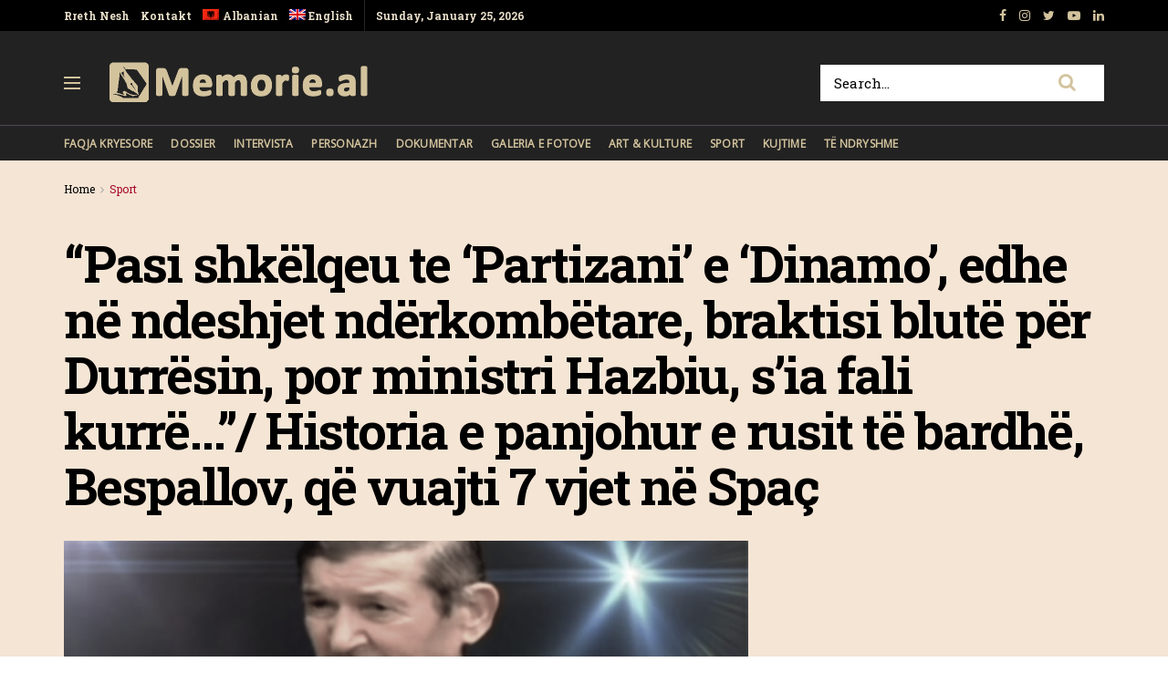

--- FILE ---
content_type: text/html; charset=UTF-8
request_url: https://memorie.al/pasi-shkelqeu-te-partizani-e-dinamo-edhe-ne-ndeshjet-nderkombetare-braktisi-blute-per-durresin-por-ministri-hazbiu-sia-fali-kurre/
body_size: 35184
content:
<!doctype html>
<!--[if lt IE 7]> <html class="no-js lt-ie9 lt-ie8 lt-ie7" lang="sq-AL"> <![endif]-->
<!--[if IE 7]>    <html class="no-js lt-ie9 lt-ie8" lang="sq-AL"> <![endif]-->
<!--[if IE 8]>    <html class="no-js lt-ie9" lang="sq-AL"> <![endif]-->
<!--[if IE 9]>    <html class="no-js lt-ie10" lang="sq-AL"> <![endif]-->
<!--[if gt IE 8]><!--> <html class="no-js" lang="sq-AL"> <!--<![endif]-->
<head>
    <meta http-equiv="Content-Type" content="text/html; charset=UTF-8" />
    <!-- Global site tag (gtag.js) - Google Analytics -->
	<script async src="https://www.googletagmanager.com/gtag/js?id=UA-148042445-1"></script>
	<script>
	  window.dataLayer = window.dataLayer || [];
	  function gtag(){dataLayer.push(arguments);}
	  gtag('js', new Date());

	  gtag('config', 'UA-148042445-1');
	</script>
	<!-- Custom ADS "exoclick"-->
	<meta name="6a97888e-site-verification" content="b2a9a253240c5392552c25ecbc58f90e">
    <!-- generic sticky r2b2.io-->
    <script type="text/javascript" src="//delivery.r2b2.io/get/memorie.al/generic/sticky"></script>
    <!--script type='text/javascript' src='//peppy2lon1g1stalk.com/apu.php?zoneid=1803221'>
    </script-->
    
    <meta name='viewport' content='width=device-width, initial-scale=1, user-scalable=yes' />
    <link rel="profile" href="https://gmpg.org/xfn/11" />
    <link rel="pingback" href="https://memorie.al/xmlrpc.php" />
    <meta name="theme-color" content="#f5e5d5">
             <meta name="msapplication-navbutton-color" content="#f5e5d5">
             <meta name="apple-mobile-web-app-status-bar-style" content="#f5e5d5"><title>“Pasi shkëlqeu te ‘Partizani’ e ‘Dinamo’, edhe në ndeshjet ndërkombëtare, braktisi blutë për Durrësin, por ministri Hazbiu, s’ia fali kurrë&#8230;”/ Historia e panjohur e rusit të bardhë, Bespallov, që vuajti 7 vjet në Spaç &#8211; Memorie.al</title>
<link rel="alternate" hreflang="sq" href="https://memorie.al/pasi-shkelqeu-te-partizani-e-dinamo-edhe-ne-ndeshjet-nderkombetare-braktisi-blute-per-durresin-por-ministri-hazbiu-sia-fali-kurre/" />
<link rel="alternate" hreflang="en" href="https://memorie.al/en/after-he-excelled-at-partizani-and-dinamo-also-in-international-matches-he-left-the-blues-for-durres-but-minister-hazbiu-never-forgave-him-the-unknown-story-of-the-white-russian-be/" />
<meta property="og:type" content="article">
<meta property="og:title" content="“Pasi shkëlqeu te ‘Partizani’ e ‘Dinamo’, edhe në ndeshjet ndërkombëtare, braktisi blutë për Durrësin, por mini">
<meta property="og:site_name" content="Memorie.al">
<meta property="og:description" content="Nga Uvil Zajmi Memorie.al/Brezi i ri, kryesisht ata që kanë lindur pas viteve ’90-të, shumë pak mund ta dinë se">
<meta property="og:url" content="https://memorie.al/pasi-shkelqeu-te-partizani-e-dinamo-edhe-ne-ndeshjet-nderkombetare-braktisi-blute-per-durresin-por-ministri-hazbiu-sia-fali-kurre/">
<meta property="og:locale" content="sq_AL">
<meta property="og:image" content="https://memorie.al/wp-content/uploads/2022/08/Niko-Bespalla-me-ekipin-e-Lokomotives-se-Durresit.png">
<meta property="og:image:height" content="616">
<meta property="og:image:width" content="960">
<meta property="article:published_time" content="2022-08-06T22:20:48+00:00">
<meta property="article:modified_time" content="2025-03-15T12:14:55+00:00">
<meta property="article:section" content="Sport">
<meta name="twitter:card" content="summary_large_image">
<meta name="twitter:title" content="“Pasi shkëlqeu te ‘Partizani’ e ‘Dinamo’, edhe në ndeshjet ndërkombëtare, braktisi blutë për Durrësin, por ministri Hazbiu, s’ia fali kurrë&#8230;”/ Historia e panjohur e rusit të bardhë, Bespallov, që vuajti 7 vjet në Spaç">
<meta name="twitter:description" content="Nga Uvil Zajmi Memorie.al/Brezi i ri, kryesisht ata që kanë lindur pas viteve ’90-të, shumë pak mund ta dinë se">
<meta name="twitter:url" content="https://memorie.al/pasi-shkelqeu-te-partizani-e-dinamo-edhe-ne-ndeshjet-nderkombetare-braktisi-blute-per-durresin-por-ministri-hazbiu-sia-fali-kurre/">
<meta name="twitter:site" content="">
<meta name="twitter:image:src" content="https://memorie.al/wp-content/uploads/2022/08/Niko-Bespalla-me-ekipin-e-Lokomotives-se-Durresit.png">
<meta name="twitter:image:width" content="960">
<meta name="twitter:image:height" content="616">
            <script type="text/javascript"> var jnews_ajax_url = 'https://memorie.al/?ajax-request=jnews'; </script>
            <link rel='dns-prefetch' href='//www.googletagmanager.com' />
<link rel='dns-prefetch' href='//fonts.googleapis.com' />
<link rel='dns-prefetch' href='//s.w.org' />
<link rel='dns-prefetch' href='//pagead2.googlesyndication.com' />
<link rel="alternate" type="application/rss+xml" title="Memorie.al &raquo; Feed" href="https://memorie.al/feed/" />
<link rel="alternate" type="application/rss+xml" title="Memorie.al &raquo; Comments Feed" href="https://memorie.al/comments/feed/" />
<link rel="alternate" type="application/rss+xml" title="Memorie.al &raquo; “Pasi shkëlqeu te ‘Partizani’ e ‘Dinamo’, edhe në ndeshjet ndërkombëtare, braktisi blutë për Durrësin, por ministri Hazbiu, s’ia fali kurrë&#8230;”/ Historia e panjohur e rusit të bardhë, Bespallov, që vuajti 7 vjet në Spaç Comments Feed" href="https://memorie.al/pasi-shkelqeu-te-partizani-e-dinamo-edhe-ne-ndeshjet-nderkombetare-braktisi-blute-per-durresin-por-ministri-hazbiu-sia-fali-kurre/feed/" />
		<script type="text/javascript">
			window._wpemojiSettings = {"baseUrl":"https:\/\/s.w.org\/images\/core\/emoji\/11\/72x72\/","ext":".png","svgUrl":"https:\/\/s.w.org\/images\/core\/emoji\/11\/svg\/","svgExt":".svg","source":{"concatemoji":"https:\/\/memorie.al\/wp-includes\/js\/wp-emoji-release.min.js?ver=5.0"}};
			!function(a,b,c){function d(a,b){var c=String.fromCharCode;l.clearRect(0,0,k.width,k.height),l.fillText(c.apply(this,a),0,0);var d=k.toDataURL();l.clearRect(0,0,k.width,k.height),l.fillText(c.apply(this,b),0,0);var e=k.toDataURL();return d===e}function e(a){var b;if(!l||!l.fillText)return!1;switch(l.textBaseline="top",l.font="600 32px Arial",a){case"flag":return!(b=d([55356,56826,55356,56819],[55356,56826,8203,55356,56819]))&&(b=d([55356,57332,56128,56423,56128,56418,56128,56421,56128,56430,56128,56423,56128,56447],[55356,57332,8203,56128,56423,8203,56128,56418,8203,56128,56421,8203,56128,56430,8203,56128,56423,8203,56128,56447]),!b);case"emoji":return b=d([55358,56760,9792,65039],[55358,56760,8203,9792,65039]),!b}return!1}function f(a){var c=b.createElement("script");c.src=a,c.defer=c.type="text/javascript",b.getElementsByTagName("head")[0].appendChild(c)}var g,h,i,j,k=b.createElement("canvas"),l=k.getContext&&k.getContext("2d");for(j=Array("flag","emoji"),c.supports={everything:!0,everythingExceptFlag:!0},i=0;i<j.length;i++)c.supports[j[i]]=e(j[i]),c.supports.everything=c.supports.everything&&c.supports[j[i]],"flag"!==j[i]&&(c.supports.everythingExceptFlag=c.supports.everythingExceptFlag&&c.supports[j[i]]);c.supports.everythingExceptFlag=c.supports.everythingExceptFlag&&!c.supports.flag,c.DOMReady=!1,c.readyCallback=function(){c.DOMReady=!0},c.supports.everything||(h=function(){c.readyCallback()},b.addEventListener?(b.addEventListener("DOMContentLoaded",h,!1),a.addEventListener("load",h,!1)):(a.attachEvent("onload",h),b.attachEvent("onreadystatechange",function(){"complete"===b.readyState&&c.readyCallback()})),g=c.source||{},g.concatemoji?f(g.concatemoji):g.wpemoji&&g.twemoji&&(f(g.twemoji),f(g.wpemoji)))}(window,document,window._wpemojiSettings);
		</script>
		<!-- memorie.al is managing ads with Advanced Ads 1.53.2 – https://wpadvancedads.com/ --><script id="memor-ready">
			window.advanced_ads_ready=function(e,a){a=a||"complete";var d=function(e){return"interactive"===a?"loading"!==e:"complete"===e};d(document.readyState)?e():document.addEventListener("readystatechange",(function(a){d(a.target.readyState)&&e()}),{once:"interactive"===a})},window.advanced_ads_ready_queue=window.advanced_ads_ready_queue||[];		</script>
		<style type="text/css">
img.wp-smiley,
img.emoji {
	display: inline !important;
	border: none !important;
	box-shadow: none !important;
	height: 1em !important;
	width: 1em !important;
	margin: 0 .07em !important;
	vertical-align: -0.1em !important;
	background: none !important;
	padding: 0 !important;
}
</style>
<link rel='stylesheet' id='wp-block-library-css'  href='https://memorie.al/wp-includes/css/dist/block-library/style.min.css?ver=5.0' type='text/css' media='all' />
<link rel='stylesheet' id='jnews-previewslider-css'  href='https://memorie.al/wp-content/plugins/jnews-gallery/assets/css/previewslider.css' type='text/css' media='all' />
<link rel='stylesheet' id='jnews-previewslider-responsive-css'  href='https://memorie.al/wp-content/plugins/jnews-gallery/assets/css/previewslider-responsive.css' type='text/css' media='all' />
<link rel='stylesheet' id='wpml-menu-item-0-css'  href='//memorie.al/wp-content/plugins/sitepress-multilingual-cms/templates/language-switchers/menu-item/style.min.css?ver=1' type='text/css' media='all' />
<link rel='stylesheet' id='jeg_customizer_font-css'  href='//fonts.googleapis.com/css?family=Roboto+Slab%3Aregular%2C700%7COpen+Sans%3Areguler&#038;ver=1.0.0' type='text/css' media='all' />
<link rel='stylesheet' id='mediaelement-css'  href='https://memorie.al/wp-includes/js/mediaelement/mediaelementplayer-legacy.min.css?ver=4.2.6-78496d1' type='text/css' media='all' />
<link rel='stylesheet' id='wp-mediaelement-css'  href='https://memorie.al/wp-includes/js/mediaelement/wp-mediaelement.min.css?ver=5.0' type='text/css' media='all' />
<link rel='stylesheet' id='jnews-frontend-css'  href='https://memorie.al/wp-content/themes/memory/assets/dist/frontend.min.css?ver=5.0.3' type='text/css' media='all' />
<link rel='stylesheet' id='jnews-style-css'  href='https://memorie.al/wp-content/themes/memory/style.css?ver=5.0.3' type='text/css' media='all' />
<link rel='stylesheet' id='jnews-darkmode-css'  href='https://memorie.al/wp-content/themes/memory/assets/css/darkmode.css?ver=5.0.3' type='text/css' media='all' />
<link rel='stylesheet' id='jnews-scheme-css'  href='https://memorie.al/wp-content/themes/memory/data/import/morningnews/scheme.css?ver=5.0.3' type='text/css' media='all' />
<link rel='stylesheet' id='jeg-dynamic-style-css'  href='https://memorie.al/wp-content/uploads/jeg/jeg-7EixgQ3Uce.css?ver=1.0.0' type='text/css' media='all' />
<link rel='stylesheet' id='jnews-social-login-style-css'  href='https://memorie.al/wp-content/plugins/jnews-social-login/assets/css/plugin.css?ver=5.0.0' type='text/css' media='all' />
<link rel='stylesheet' id='jnews-select-share-css'  href='https://memorie.al/wp-content/plugins/jnews-social-share/assets/css/plugin.css' type='text/css' media='all' />
<link rel='stylesheet' id='jnews-weather-style-css'  href='https://memorie.al/wp-content/plugins/jnews-weather/assets/css/plugin.css?ver=5.0.1' type='text/css' media='all' />
<script type='text/javascript' src='https://memorie.al/wp-includes/js/jquery/jquery.js?ver=1.12.4'></script>
<script type='text/javascript' src='https://memorie.al/wp-includes/js/jquery/jquery-migrate.min.js?ver=1.4.1'></script>
<script type='text/javascript' src='https://memorie.al/wp-content/plugins/jnews-gallery/assets/js/jquery.previewslider.js'></script>
<script type='text/javascript'>
var mejsL10n = {"language":"sq","strings":{"mejs.install-flash":"You are using a browser that does not have Flash player enabled or installed. Please turn on your Flash player plugin or download the latest version from https:\/\/get.adobe.com\/flashplayer\/","mejs.fullscreen-off":"Turn off Fullscreen","mejs.fullscreen-on":"Go Fullscreen","mejs.download-video":"Download Video","mejs.fullscreen":"Fullscreen","mejs.time-jump-forward":["Jump forward 1 second","Jump forward %1 seconds"],"mejs.loop":"Toggle Loop","mejs.play":"Play","mejs.pause":"Pause","mejs.close":"Close","mejs.time-slider":"Time Slider","mejs.time-help-text":"Use Left\/Right Arrow keys to advance one second, Up\/Down arrows to advance ten seconds.","mejs.time-skip-back":["Skip back 1 second","Skip back %1 seconds"],"mejs.captions-subtitles":"Captions\/Subtitles","mejs.captions-chapters":"Chapters","mejs.none":"None","mejs.mute-toggle":"Mute Toggle","mejs.volume-help-text":"Use Up\/Down Arrow keys to increase or decrease volume.","mejs.unmute":"Unmute","mejs.mute":"Mute","mejs.volume-slider":"Volume Slider","mejs.video-player":"Video Player","mejs.audio-player":"Audio Player","mejs.ad-skip":"Skip ad","mejs.ad-skip-info":["Skip in 1 second","Skip in %1 seconds"],"mejs.source-chooser":"Source Chooser","mejs.stop":"Stop","mejs.speed-rate":"Speed Rate","mejs.live-broadcast":"Live Broadcast","mejs.afrikaans":"Afrikaans","mejs.albanian":"Albanian","mejs.arabic":"Arabic","mejs.belarusian":"Belarusian","mejs.bulgarian":"Bulgarian","mejs.catalan":"Catalan","mejs.chinese":"Chinese","mejs.chinese-simplified":"Chinese (Simplified)","mejs.chinese-traditional":"Chinese (Traditional)","mejs.croatian":"Croatian","mejs.czech":"Czech","mejs.danish":"Danish","mejs.dutch":"Dutch","mejs.english":"English","mejs.estonian":"Estonian","mejs.filipino":"Filipino","mejs.finnish":"Finnish","mejs.french":"French","mejs.galician":"Galician","mejs.german":"German","mejs.greek":"Greek","mejs.haitian-creole":"Haitian Creole","mejs.hebrew":"Hebrew","mejs.hindi":"Hindi","mejs.hungarian":"Hungarian","mejs.icelandic":"Icelandic","mejs.indonesian":"Indonesian","mejs.irish":"Irish","mejs.italian":"Italian","mejs.japanese":"Japanese","mejs.korean":"Korean","mejs.latvian":"Latvian","mejs.lithuanian":"Lithuanian","mejs.macedonian":"Macedonian","mejs.malay":"Malay","mejs.maltese":"Maltese","mejs.norwegian":"Norwegian","mejs.persian":"Persian","mejs.polish":"Polish","mejs.portuguese":"Portuguese","mejs.romanian":"Romanian","mejs.russian":"Russian","mejs.serbian":"Serbian","mejs.slovak":"Slovak","mejs.slovenian":"Slovenian","mejs.spanish":"Spanish","mejs.swahili":"Swahili","mejs.swedish":"Swedish","mejs.tagalog":"Tagalog","mejs.thai":"Thai","mejs.turkish":"Turkish","mejs.ukrainian":"Ukrainian","mejs.vietnamese":"Vietnamese","mejs.welsh":"Welsh","mejs.yiddish":"Yiddish"}};
</script>
<script type='text/javascript' src='https://memorie.al/wp-includes/js/mediaelement/mediaelement-and-player.min.js?ver=4.2.6-78496d1'></script>
<script type='text/javascript' src='https://memorie.al/wp-includes/js/mediaelement/mediaelement-migrate.min.js?ver=5.0'></script>
<script type='text/javascript'>
/* <![CDATA[ */
var _wpmejsSettings = {"pluginPath":"\/wp-includes\/js\/mediaelement\/","classPrefix":"mejs-","stretching":"responsive"};
/* ]]> */
</script>

<!-- Google Analytics snippet added by Site Kit -->
<script type='text/javascript' src='https://www.googletagmanager.com/gtag/js?id=G-M4BDS69NJX' async></script>
<script type='text/javascript'>
window.dataLayer = window.dataLayer || [];function gtag(){dataLayer.push(arguments);}
gtag("js", new Date());
gtag("set", "developer_id.dZTNiMT", true);
gtag("config", "G-M4BDS69NJX");
</script>

<!-- End Google Analytics snippet added by Site Kit -->
<link rel='https://api.w.org/' href='https://memorie.al/wp-json/' />
<link rel="EditURI" type="application/rsd+xml" title="RSD" href="https://memorie.al/xmlrpc.php?rsd" />
<link rel="wlwmanifest" type="application/wlwmanifest+xml" href="https://memorie.al/wp-includes/wlwmanifest.xml" /> 
<meta name="generator" content="WordPress 5.0" />
<link rel="canonical" href="https://memorie.al" />
<link rel='shortlink' href='https://memorie.al/?p=83525' />
<link rel="alternate" type="application/json+oembed" href="https://memorie.al/wp-json/oembed/1.0/embed?url=https%3A%2F%2Fmemorie.al%2Fpasi-shkelqeu-te-partizani-e-dinamo-edhe-ne-ndeshjet-nderkombetare-braktisi-blute-per-durresin-por-ministri-hazbiu-sia-fali-kurre%2F" />
<link rel="alternate" type="text/xml+oembed" href="https://memorie.al/wp-json/oembed/1.0/embed?url=https%3A%2F%2Fmemorie.al%2Fpasi-shkelqeu-te-partizani-e-dinamo-edhe-ne-ndeshjet-nderkombetare-braktisi-blute-per-durresin-por-ministri-hazbiu-sia-fali-kurre%2F&#038;format=xml" />
<meta name="generator" content="WPML ver:4.4.12 stt:48,1;" />
<meta name="generator" content="Site Kit by Google 1.70.0" />
<!-- Google AdSense snippet added by Site Kit -->
<meta name="google-adsense-platform-account" content="ca-host-pub-2644536267352236">
<meta name="google-adsense-platform-domain" content="sitekit.withgoogle.com">
<!-- End Google AdSense snippet added by Site Kit -->
<meta name="generator" content="Powered by WPBakery Page Builder - drag and drop page builder for WordPress."/>

<!-- Google AdSense snippet added by Site Kit -->
<script  async src="https://pagead2.googlesyndication.com/pagead/js/adsbygoogle.js?client=ca-pub-1242030791402686" crossorigin="anonymous"></script>

<!-- End Google AdSense snippet added by Site Kit -->
<script type='application/ld+json'>{"@context":"http:\/\/schema.org","@type":"Organization","@id":"https:\/\/memorie.al\/#organization","url":"https:\/\/memorie.al\/","name":"Memorie.al","logo":{"@type":"ImageObject","url":"https:\/\/memorie.al\/wp-content\/uploads\/2020\/04\/light_memorie_logo.png"},"sameAs":["https:\/\/www.facebook.com\/memorie.al\/","#","https:\/\/www.youtube.com\/channel\/UCp2UNviLqUz1YNN22O5iRBA","#"]}</script>
<script type='application/ld+json'>{"@context":"http:\/\/schema.org","@type":"WebSite","@id":"https:\/\/memorie.al\/#website","url":"https:\/\/memorie.al\/","name":"Memorie.al","potentialAction":{"@type":"SearchAction","target":"https:\/\/memorie.al\/?s={search_term_string}","query-input":"required name=search_term_string"}}</script>
<link rel="icon" href="https://memorie.al/wp-content/uploads/2019/08/cropped-favicon_memory-32x32.png" sizes="32x32" />
<link rel="icon" href="https://memorie.al/wp-content/uploads/2019/08/cropped-favicon_memory-192x192.png" sizes="192x192" />
<link rel="apple-touch-icon-precomposed" href="https://memorie.al/wp-content/uploads/2019/08/cropped-favicon_memory-180x180.png" />
<meta name="msapplication-TileImage" content="https://memorie.al/wp-content/uploads/2019/08/cropped-favicon_memory-270x270.png" />
		<style type="text/css" id="wp-custom-css">
			.jeg_menu_style_1 > li{padding-right:20px}
.jeg_header .jeg_menu.jeg_main_menu > li > a,
.jeg_midbar.dark .jeg_nav_icon .jeg_mobile_toggle{color: #d3c39d;}
.jeg_header .jeg_menu.jeg_main_menu > li > a:hover{color:#776437;}
.jeg_midbar .jeg_search_wrapper .jeg_search_button{background:#fff;}
.fa-search{font-size:20px!important;}
input:not([type=submit]){    border: 1px solid #ffffff;}
input:not([type=submit]):focus{border-color: #fff;box-shadow: none;}
.jeg_midbar .jeg_search_wrapper .jeg_search_button :hover{color:#776437;}
.entry-header .jeg_post_subtitle, .jeg_share_stats .sharetext, .jeg_share_count .counts, .jeg_share_stats .counts{color:#000;}
.entry-content .pullquote:after, .entry-content .pullquote:before{background:#776437;}
.entry-content blockquote, .wp-caption .wp-caption-text, .jeg_prevnext_post span, .jeg_post_meta, #breadcrumbs .breadcrumb_last_link a{color:#a60c2a;}
.jnews_inline_related_post{background: #f7f7f736;}
.jeg_prevnext_post h3{border-left: none;padding-left:0;}
.jeg_prevnext_post{border-top:none;border-bottom:none;}
.jeg_block_heading_1{ border-bottom: 2px solid #a60c2a;}
.comment-respond{border-top: 2px solid #a60c2a;}
textarea, input:not([type=submit]){background: #00000024;border:none;}
.jeg_midbar .jeg_search_no_expand .jeg_search_input{background:#fff;}
.jeg_cat_subtitle{    color: #222222;}
.jeg_readmore{    border: 1px solid #766437;}
.jeg_footer_6 .jeg_footer_primary{max-width:1000px}
@media screen and (min-width: 640px){
	.footer_logo img{max-width: 24%;}}
.jscroll-to-top{right:0;bottom:0}
.jscroll-to-top>a{background: #222222;border: none;    opacity: 1;border-radius: 0;color:#d3c39d;    box-shadow: none;}
.jeg_pl_md_2{border-bottom: none;padding-bottom: 0;}
.jeg_archive_search{padding:0;}
.jeg_share_button .jeg_btn-toggle{background: #766437;}
.jeg_slider_type_5 .jeg_slide_caption .jeg_post_category a{background: #a60c2a;    padding: 4px 6px 3px;}
.jeg_post.format-gallery .jeg_thumb:after{    opacity: .3;}
.jeg_share_button span.count{display:none;}
.logged-in .jeg_share_button span.count{display:inline;}
.jeg_footer .jeg_footer_content a{text-decoration: underline;}

.jeg_postblock_5 .jeg_thumb .jeg_post_category a, .jeg_thumb .jeg_post_category a,
.jeg_slider_type_5 .jeg_slide_caption .jeg_post_category a {
    font-size: 16px;
    line-height: 16px;
}
ol {
	font-size: 20px;
  line-height: 1.8;
  color: #000000;
}
::marker {
    font-weight: 900;
}		</style>
	<noscript><style> .wpb_animate_when_almost_visible { opacity: 1; }</style></noscript>    
    <meta name="clckd" content="0c9bcac559b3503dab3b47a6bbf72489" />
    <meta name="inxysmart-verification" content="1770ae9e1b6bc9f5fd2841f141557ffb">
    <meta name="facebook-domain-verification" content="wbb7c4iq0vrhaxw4qrlfujl4fb10jb" />
    <meta property="fb:pages" content="112729043451985" />
    <meta name="description" content="Memorie.al është një portal dossier me karakter historik, që synon të sjellë nëpërmjet publikimit të dëshmive dhe fakteve arkivore, nxjerrjen në pah, të së kaluarës së Shqipërisë komunise." />
    <!-- One Signal --> 
    <script src="https://cdn.onesignal.com/sdks/web/v16/OneSignalSDK.page.js" defer></script>
        <script>
          window.OneSignalDeferred = window.OneSignalDeferred || [];
          OneSignalDeferred.push(function(OneSignal) {
            OneSignal.init({
              appId: "412455ea-924f-425e-a0d6-c310d183b224",
              safari_web_id: "web.onesignal.auto.57017041-c410-4b69-86f6-455278402f0c",
              notifyButton: {
                enable: true,
              },
            });
          });
        </script>
    <!-- One Signal End --> 
</head>
<body class="post-template-default single single-post postid-83525 single-format-gallery jeg_single_tpl_2 jnews jsc_normal wpb-js-composer js-comp-ver-6.3.0 vc_responsive aa-prefix-memor-">
    <!-- Boost code 
    <noscript><iframe src="https://www.googletagmanager.com/ns.html?id=GTM-5TJ4T7W"
    height="0" width="0" style="display:none;visibility:hidden"></iframe></noscript>
    -->
        <!-- 
    <app-interstitial id="352"></app-interstitial><script async src="https://static.boostcdn.net/js/interstitial.js"></script>
    -->
    <!-- 
    <b-int id="352"></b-int><script async src='https://static.boostcdn.net/js/int.js'></script>
    -->
    

    <div class="jeg_ad jeg_ad_top jnews_header_top_ads">
        <div class='ads-wrapper  '></div>    </div>

    <!-- The Main Wrapper
    ============================================= -->
    <div class="jeg_viewport">

        
        <div class="jeg_header_wrapper">
            <div class="jeg_header_instagram_wrapper">
    </div>

<!-- HEADER -->
<div class="jeg_header normal">
    <div class="jeg_topbar jeg_container dark">
    <div class="container">
        <div class="jeg_nav_row">
            
                <div class="jeg_nav_col jeg_nav_left  jeg_nav_grow">
                    <div class="item_wrap jeg_nav_alignleft">
                        <div class="jeg_nav_item">
	<ul class="jeg_menu jeg_top_menu"><li id="menu-item-118" class="menu-item menu-item-type-custom menu-item-object-custom menu-item-118"><a href="#">Rreth Nesh</a></li>
<li id="menu-item-946" class="menu-item menu-item-type-custom menu-item-object-custom menu-item-946"><a href="#">Kontakt</a></li>
<li id="menu-item-wpml-ls-32-sq" class="menu-item wpml-ls-slot-32 wpml-ls-item wpml-ls-item-sq wpml-ls-current-language wpml-ls-menu-item wpml-ls-first-item menu-item-type-wpml_ls_menu_item menu-item-object-wpml_ls_menu_item menu-item-wpml-ls-32-sq"><a title="Albanian" href="https://memorie.al/pasi-shkelqeu-te-partizani-e-dinamo-edhe-ne-ndeshjet-nderkombetare-braktisi-blute-per-durresin-por-ministri-hazbiu-sia-fali-kurre/"><img
            class="wpml-ls-flag"
            src="https://memorie.al/wp-content/plugins/sitepress-multilingual-cms/res/flags/sq.png"
            alt=""
            
            
    /><span class="wpml-ls-display">Albanian</span></a></li>
<li id="menu-item-wpml-ls-32-en" class="menu-item wpml-ls-slot-32 wpml-ls-item wpml-ls-item-en wpml-ls-menu-item wpml-ls-last-item menu-item-type-wpml_ls_menu_item menu-item-object-wpml_ls_menu_item menu-item-wpml-ls-32-en"><a title="English" href="https://memorie.al/en/after-he-excelled-at-partizani-and-dinamo-also-in-international-matches-he-left-the-blues-for-durres-but-minister-hazbiu-never-forgave-him-the-unknown-story-of-the-white-russian-be/"><img
            class="wpml-ls-flag"
            src="https://memorie.al/wp-content/plugins/sitepress-multilingual-cms/res/flags/en.png"
            alt=""
            
            
    /><span class="wpml-ls-display">English</span></a></li>
</ul></div><div class="jeg_nav_item jeg_top_date">
    Sunday, January 25, 2026</div>                    </div>
                </div>

                
                <div class="jeg_nav_col jeg_nav_center  jeg_nav_normal">
                    <div class="item_wrap jeg_nav_aligncenter">
                                            </div>
                </div>

                
                <div class="jeg_nav_col jeg_nav_right  jeg_nav_normal">
                    <div class="item_wrap jeg_nav_alignright">
                        			<div class="jeg_nav_item socials_widget jeg_social_icon_block nobg">
			    <a href="https://www.facebook.com/memorie.al/" target='_blank' class="jeg_facebook"><i class="fa fa-facebook"></i> </a><a href="#" target='_blank' class="jeg_instagram"><i class="fa fa-instagram"></i> </a><a href="" target='_blank' class="jeg_twitter"><i class="fa fa-twitter"></i> </a><a href="https://www.youtube.com/channel/UCp2UNviLqUz1YNN22O5iRBA" target='_blank' class="jeg_youtube"><i class="fa fa-youtube-play"></i> </a><a href="#" target='_blank' class="jeg_linkedin"><i class="fa fa-linkedin"></i> </a>			</div>
			                    </div>
                </div>

                        </div>
    </div>
</div><!-- /.jeg_container --><div class="jeg_midbar jeg_container dark">
    <div class="container">
        <div class="jeg_nav_row">
            
                <div class="jeg_nav_col jeg_nav_left jeg_nav_normal">
                    <div class="item_wrap jeg_nav_alignleft">
                        <div class="jeg_nav_item jeg_nav_icon">
    <a href="#" class="toggle_btn jeg_mobile_toggle">
    	<span></span><span></span><span></span>
    </a>
</div><div class="jeg_nav_item jeg_logo jeg_desktop_logo">
			<div class="site-title">
	    	<a href="https://memorie.al/" style="padding: 0 0 0 0;">
	    	    <img class='jeg_logo_img' src="https://memorie.al/wp-content/uploads/2020/04/light_memorie_logo.png" srcset="https://memorie.al/wp-content/uploads/2020/04/light_memorie_logo.png 1x, https://memorie.al/wp-content/uploads/2020/04/light_memorie_logo.png 2x" alt="Memorie.al"data-light-src="https://memorie.al/wp-content/uploads/2020/04/light_memorie_logo.png" data-light-srcset="https://memorie.al/wp-content/uploads/2020/04/light_memorie_logo.png 1x, https://memorie.al/wp-content/uploads/2020/04/light_memorie_logo.png 2x" data-dark-src="https://memorie.al/wp-content/uploads/2020/04/light_memorie_logo.png" data-dark-srcset="https://memorie.al/wp-content/uploads/2020/04/light_memorie_logo.png 1x, https://memorie.al/wp-content/uploads/2020/04/light_memorie_logo.png 2x">	    	</a>
	    </div>
	</div>                    </div>
                </div>

                
                <div class="jeg_nav_col jeg_nav_center jeg_nav_normal">
                    <div class="item_wrap jeg_nav_aligncenter">
                                            </div>
                </div>

                
                <div class="jeg_nav_col jeg_nav_right jeg_nav_grow">
                    <div class="item_wrap jeg_nav_alignright">
                        <!-- Search Form -->
<div class="jeg_nav_item jeg_nav_search">
	<div class="jeg_search_wrapper jeg_search_no_expand square">
	    <a href="#" class="jeg_search_toggle"><i class="fa fa-search"></i></a>
	    <form action="https://memorie.al/" method="get" class="jeg_search_form" target="_top">
    <input name="s" class="jeg_search_input" placeholder="Search..." type="text" value="" autocomplete="off">
    <button type="submit" class="jeg_search_button btn"><i class="fa fa-search"></i></button>
</form>
<!-- jeg_search_hide with_result no_result -->
<div class="jeg_search_result jeg_search_hide with_result">
    <div class="search-result-wrapper">
    </div>
    <div class="search-link search-noresult">
        No Result    </div>
    <div class="search-link search-all-button">
        <i class="fa fa-search"></i> View All Result    </div>
</div>	</div>
</div>                    </div>
                </div>

                        </div>
    </div>
</div><div class="jeg_bottombar jeg_navbar jeg_container jeg_navbar_wrapper jeg_navbar_normal jeg_navbar_dark">
    <div class="container">
        <div class="jeg_nav_row">
            
                <div class="jeg_nav_col jeg_nav_left jeg_nav_grow">
                    <div class="item_wrap jeg_nav_alignleft">
                        <div class="jeg_main_menu_wrapper">
<div class="jeg_nav_item jeg_mainmenu_wrap"><ul class="jeg_menu jeg_main_menu jeg_menu_style_1" data-animation="none"><li id="menu-item-965" class="menu-item menu-item-type-post_type menu-item-object-page menu-item-home menu-item-965 bgnav" data-item-row="default" ><a href="https://memorie.al/">Faqja Kryesore</a></li>
<li id="menu-item-480" class="menu-item menu-item-type-taxonomy menu-item-object-category menu-item-480 bgnav" data-item-row="default" ><a href="https://memorie.al/kategoria/dossier/">Dossier</a></li>
<li id="menu-item-479" class="menu-item menu-item-type-taxonomy menu-item-object-category menu-item-479 bgnav" data-item-row="default" ><a href="https://memorie.al/kategoria/intervista/">Intervista</a></li>
<li id="menu-item-478" class="menu-item menu-item-type-taxonomy menu-item-object-category menu-item-478 bgnav" data-item-row="default" ><a href="https://memorie.al/kategoria/personazh/">Personazh</a></li>
<li id="menu-item-477" class="menu-item menu-item-type-taxonomy menu-item-object-category menu-item-477 bgnav" data-item-row="default" ><a href="https://memorie.al/kategoria/dokumentar/">Dokumentar</a></li>
<li id="menu-item-475" class="menu-item menu-item-type-taxonomy menu-item-object-category menu-item-475 bgnav" data-item-row="default" ><a href="https://memorie.al/kategoria/galeria-e-fotove/">Galeria e Fotove</a></li>
<li id="menu-item-474" class="menu-item menu-item-type-taxonomy menu-item-object-category menu-item-474 bgnav" data-item-row="default" ><a href="https://memorie.al/kategoria/art-kulture/">Art &#038; Kulture</a></li>
<li id="menu-item-950" class="menu-item menu-item-type-taxonomy menu-item-object-category current-post-ancestor current-menu-parent current-post-parent menu-item-950 bgnav" data-item-row="default" ><a href="https://memorie.al/kategoria/sport/">Sport</a></li>
<li id="menu-item-131037" class="menu-item menu-item-type-post_type menu-item-object-page menu-item-131037 bgnav" data-item-row="default" ><a href="https://memorie.al/kujtime/">Kujtime</a></li>
<li id="menu-item-12785" class="menu-item menu-item-type-taxonomy menu-item-object-category menu-item-12785 bgnav" data-item-row="default" ><a href="https://memorie.al/kategoria/te-ndryshme/">Të Ndryshme</a></li>
</ul></div></div>
                    </div>
                </div>

                
                <div class="jeg_nav_col jeg_nav_center jeg_nav_normal">
                    <div class="item_wrap jeg_nav_aligncenter">
                                            </div>
                </div>

                
                <div class="jeg_nav_col jeg_nav_right jeg_nav_normal">
                    <div class="item_wrap jeg_nav_alignright">
                                            </div>
                </div>

                        </div>
    </div>
</div></div><!-- /.jeg_header -->        </div>

        <div class="jeg_header_sticky">
            <div class="sticky_blankspace"></div>
<div class="jeg_header normal">
    <div class="jeg_container">
        <div data-mode="scroll" class="jeg_stickybar jeg_navbar jeg_navbar_wrapper jeg_navbar_normal jeg_navbar_dark">
            <div class="container">
    <div class="jeg_nav_row">
        
            <div class="jeg_nav_col jeg_nav_left jeg_nav_grow">
                <div class="item_wrap jeg_nav_alignleft">
                    <div class="jeg_main_menu_wrapper">
<div class="jeg_nav_item jeg_mainmenu_wrap"><ul class="jeg_menu jeg_main_menu jeg_menu_style_1" data-animation="none"><li class="menu-item menu-item-type-post_type menu-item-object-page menu-item-home menu-item-965 bgnav" data-item-row="default" ><a href="https://memorie.al/">Faqja Kryesore</a></li>
<li class="menu-item menu-item-type-taxonomy menu-item-object-category menu-item-480 bgnav" data-item-row="default" ><a href="https://memorie.al/kategoria/dossier/">Dossier</a></li>
<li class="menu-item menu-item-type-taxonomy menu-item-object-category menu-item-479 bgnav" data-item-row="default" ><a href="https://memorie.al/kategoria/intervista/">Intervista</a></li>
<li class="menu-item menu-item-type-taxonomy menu-item-object-category menu-item-478 bgnav" data-item-row="default" ><a href="https://memorie.al/kategoria/personazh/">Personazh</a></li>
<li class="menu-item menu-item-type-taxonomy menu-item-object-category menu-item-477 bgnav" data-item-row="default" ><a href="https://memorie.al/kategoria/dokumentar/">Dokumentar</a></li>
<li class="menu-item menu-item-type-taxonomy menu-item-object-category menu-item-475 bgnav" data-item-row="default" ><a href="https://memorie.al/kategoria/galeria-e-fotove/">Galeria e Fotove</a></li>
<li class="menu-item menu-item-type-taxonomy menu-item-object-category menu-item-474 bgnav" data-item-row="default" ><a href="https://memorie.al/kategoria/art-kulture/">Art &#038; Kulture</a></li>
<li class="menu-item menu-item-type-taxonomy menu-item-object-category current-post-ancestor current-menu-parent current-post-parent menu-item-950 bgnav" data-item-row="default" ><a href="https://memorie.al/kategoria/sport/">Sport</a></li>
<li class="menu-item menu-item-type-post_type menu-item-object-page menu-item-131037 bgnav" data-item-row="default" ><a href="https://memorie.al/kujtime/">Kujtime</a></li>
<li class="menu-item menu-item-type-taxonomy menu-item-object-category menu-item-12785 bgnav" data-item-row="default" ><a href="https://memorie.al/kategoria/te-ndryshme/">Të Ndryshme</a></li>
</ul></div></div>
                </div>
            </div>

            
            <div class="jeg_nav_col jeg_nav_center jeg_nav_normal">
                <div class="item_wrap jeg_nav_aligncenter">
                                    </div>
            </div>

            
            <div class="jeg_nav_col jeg_nav_right jeg_nav_normal">
                <div class="item_wrap jeg_nav_alignright">
                    <!-- Search Icon -->
<div class="jeg_nav_item jeg_search_wrapper search_icon jeg_search_modal_expand">
    <a href="#" class="jeg_search_toggle"><i class="fa fa-search"></i></a>
    <form action="https://memorie.al/" method="get" class="jeg_search_form" target="_top">
    <input name="s" class="jeg_search_input" placeholder="Search..." type="text" value="" autocomplete="off">
    <button type="submit" class="jeg_search_button btn"><i class="fa fa-search"></i></button>
</form>
<!-- jeg_search_hide with_result no_result -->
<div class="jeg_search_result jeg_search_hide with_result">
    <div class="search-result-wrapper">
    </div>
    <div class="search-link search-noresult">
        No Result    </div>
    <div class="search-link search-all-button">
        <i class="fa fa-search"></i> View All Result    </div>
</div></div>                </div>
            </div>

                </div>
</div>        </div>
    </div>
</div>
        </div>

        <div class="jeg_navbar_mobile_wrapper">
            <div class="jeg_navbar_mobile" data-mode="scroll">
    <div class="jeg_mobile_bottombar jeg_mobile_midbar jeg_container normal">
    <div class="container">
        <div class="jeg_nav_row">
            
                <div class="jeg_nav_col jeg_nav_left jeg_nav_normal">
                    <div class="item_wrap jeg_nav_alignleft">
                        <div class="jeg_nav_item">
    <a href="#" class="toggle_btn jeg_mobile_toggle"><i class="fa fa-bars"></i></a>
</div>                    </div>
                </div>

                
                <div class="jeg_nav_col jeg_nav_center jeg_nav_grow">
                    <div class="item_wrap jeg_nav_aligncenter">
                        <div class="jeg_nav_item jeg_mobile_logo">
			<div class="site-title">
	    	<a href="https://memorie.al/">
		        <img class='jeg_logo_img' src="https://memorie.al/wp-content/uploads/2019/09/dark_memorie_logo.png" srcset="https://memorie.al/wp-content/uploads/2019/09/dark_memorie_logo.png 1x, https://memorie.al/wp-content/uploads/2019/09/dark_memorie_logo.png 2x" alt="Memorie.al"data-light-src="https://memorie.al/wp-content/uploads/2019/09/dark_memorie_logo.png" data-light-srcset="https://memorie.al/wp-content/uploads/2019/09/dark_memorie_logo.png 1x, https://memorie.al/wp-content/uploads/2019/09/dark_memorie_logo.png 2x" data-dark-src="https://memorie.al/wp-content/uploads/2019/09/dark_memorie_logo.png" data-dark-srcset="https://memorie.al/wp-content/uploads/2019/09/dark_memorie_logo.png 1x, https://memorie.al/wp-content/uploads/2019/09/dark_memorie_logo.png 2x">		    </a>
	    </div>
	</div>                    </div>
                </div>

                
                <div class="jeg_nav_col jeg_nav_right jeg_nav_normal">
                    <div class="item_wrap jeg_nav_alignright">
                        <div class="jeg_nav_item jeg_search_wrapper jeg_search_popup_expand">
    <a href="#" class="jeg_search_toggle"><i class="fa fa-search"></i></a>
	<form action="https://memorie.al/" method="get" class="jeg_search_form" target="_top">
    <input name="s" class="jeg_search_input" placeholder="Search..." type="text" value="" autocomplete="off">
    <button type="submit" class="jeg_search_button btn"><i class="fa fa-search"></i></button>
</form>
<!-- jeg_search_hide with_result no_result -->
<div class="jeg_search_result jeg_search_hide with_result">
    <div class="search-result-wrapper">
    </div>
    <div class="search-link search-noresult">
        No Result    </div>
    <div class="search-link search-all-button">
        <i class="fa fa-search"></i> View All Result    </div>
</div></div>                    </div>
                </div>

                        </div>
    </div>
</div></div>
<div class="sticky_blankspace" style="height: 60px;"></div>        </div>    <div class="post-wrapper">

        <div class="post-wrap" >

            
            <div class="jeg_main ">
                <div class="jeg_container">
                    <div class="jeg_content jeg_singlepage">
    <div class="container">

        <div class="jeg_ad jeg_article_top jnews_article_top_ads">
            <div class='ads-wrapper  '></div>        </div>

        
                        <div class="jeg_breadcrumbs jeg_breadcrumb_container">
                <div id="breadcrumbs"><span class="">
                <a href="https://memorie.al">Home</a>
            </span><i class="fa fa-angle-right"></i><span class="breadcrumb_last_link">
                <a href="https://memorie.al/kategoria/sport/">Sport</a>
            </span></div>            </div>
                        
            <!-- R2B2 Native ADS -->
            <div style="padding-bottom:20px;" id="AdTrackGeneric970x250Desktop"></div>
            <script type="text/javascript" src="//delivery.r2b2.io/get/memorie.al/generic/970x250"></script>
            <!-- End R2B2 Native ADS -->
            
            <div class="entry-header">
	            
                <h1 class="jeg_post_title">“Pasi shkëlqeu te ‘Partizani’ e ‘Dinamo’, edhe në ndeshjet ndërkombëtare, braktisi blutë për Durrësin, por ministri Hazbiu, s’ia fali kurrë&#8230;”/ Historia e panjohur e rusit të bardhë, Bespallov, që vuajti 7 vjet në Spaç</h1>

                
                <div class="jeg_meta_container"></div>
            </div>

            <div class="row">
                <div class="jeg_main_content col-md-8">

                    <div class="jeg_inner_content">
                        <div class="jeg_featured thumbnail-container size-500"><div class="featured_gallery jeg_owlslider owl-carousel"><a href="https://memorie.al/wp-content/uploads/2022/08/Niko-Bespalla-1.png"><div class="thumbnail-container size-500 "><img width="750" height="375" src="https://memorie.al/wp-content/themes/memory/assets/img/jeg-empty.png" class="attachment-jnews-750x375 size-jnews-750x375 owl-lazy" alt="“Pasi shkëlqeu te ‘Partizani’ e ‘Dinamo’, edhe në ndeshjet ndërkombëtare, braktisi blutë për Durrësin, por ministri Hazbiu, s’ia fali kurrë&#8230;”/ Historia e panjohur e rusit të bardhë, Bespallov, që vuajti 7 vjet në Spaç" data-src="https://memorie.al/wp-content/uploads/2022/08/Niko-Bespalla-1-750x375.png" /></div></a><a href="https://memorie.al/wp-content/uploads/2022/07/Uvvil.png"><div class="thumbnail-container size-500 "><img width="410" height="375" src="https://memorie.al/wp-content/themes/memory/assets/img/jeg-empty.png" class="attachment-jnews-750x375 size-jnews-750x375 owl-lazy" alt="“Nga Hotel ‘Breshka’, vilat e tregtarëve të Monarkisë, ku ‘prehej’ udhëheqja komuniste, te kampet e pushimit, kabinat dërrase, treni me qymyr dhe…”/ Historia e panjohur e Plazhit të Durrësit" data-src="https://memorie.al/wp-content/uploads/2022/07/Uvvil-410x375.png" /></div></a><a href="https://memorie.al/wp-content/uploads/2022/08/Niko-Bespalla-3.png"><div class="thumbnail-container size-500 "><img width="550" height="375" src="https://memorie.al/wp-content/themes/memory/assets/img/jeg-empty.png" class="attachment-jnews-750x375 size-jnews-750x375 owl-lazy" alt="“Pasi shkëlqeu te ‘Partizani’ e ‘Dinamo’, edhe në ndeshjet ndërkombëtare, braktisi blutë për Durrësin, por ministri Hazbiu, s’ia fali kurrë&#8230;”/ Historia e panjohur e rusit të bardhë, Bespallov, që vuajti 7 vjet në Spaç" data-src="https://memorie.al/wp-content/uploads/2022/08/Niko-Bespalla-3-550x375.png" /></div></a><a href="https://memorie.al/wp-content/uploads/2022/08/Niko-Bespalla-ne-fushen-sportive-te-Durresit.png"><div class="thumbnail-container size-500 "><img width="368" height="375" src="https://memorie.al/wp-content/themes/memory/assets/img/jeg-empty.png" class="attachment-jnews-750x375 size-jnews-750x375 owl-lazy" alt="“Pasi shkëlqeu te ‘Partizani’ e ‘Dinamo’, edhe në ndeshjet ndërkombëtare, braktisi blutë për Durrësin, por ministri Hazbiu, s’ia fali kurrë&#8230;”/ Historia e panjohur e rusit të bardhë, Bespallov, që vuajti 7 vjet në Spaç" data-src="https://memorie.al/wp-content/uploads/2022/08/Niko-Bespalla-ne-fushen-sportive-te-Durresit-368x375.png" /></div></a><a href="https://memorie.al/wp-content/uploads/2022/08/Niko-Bespalla-me-ekipin-Lokomotiva-ne-vitin-1965.png"><div class="thumbnail-container size-500 "><img width="550" height="375" src="https://memorie.al/wp-content/themes/memory/assets/img/jeg-empty.png" class="attachment-jnews-750x375 size-jnews-750x375 owl-lazy" alt="“Pasi shkëlqeu te ‘Partizani’ e ‘Dinamo’, edhe në ndeshjet ndërkombëtare, braktisi blutë për Durrësin, por ministri Hazbiu, s’ia fali kurrë&#8230;”/ Historia e panjohur e rusit të bardhë, Bespallov, që vuajti 7 vjet në Spaç" data-src="https://memorie.al/wp-content/uploads/2022/08/Niko-Bespalla-me-ekipin-Lokomotiva-ne-vitin-1965-550x375.png" /></div></a></div></div>
                        <div class="jeg_share_top_container"><div class="jeg_share_button clearfix">
                <div class="jeg_share_stats">
                    
                    
                </div>
                <div class="jeg_sharelist">
                    <a href="https://www.facebook.com/sharer.php?u=https%3A%2F%2Fmemorie.al%2Fpasi-shkelqeu-te-partizani-e-dinamo-edhe-ne-ndeshjet-nderkombetare-braktisi-blute-per-durresin-por-ministri-hazbiu-sia-fali-kurre%2F" rel='nofollow' class="jeg_btn-facebook "><i class="fa fa-facebook-official"></i></a><a href="https://twitter.com/intent/tweet?text=%E2%80%9CPasi+shk%C3%ABlqeu+te+%E2%80%98Partizani%E2%80%99+e+%E2%80%98Dinamo%E2%80%99%2C+edhe+n%C3%AB+ndeshjet+nd%C3%ABrkomb%C3%ABtare%2C+braktisi+blut%C3%AB+p%C3%ABr+Durr%C3%ABsin%2C+por+ministri+Hazbiu%2C+s%E2%80%99ia+fali+kurr%C3%AB%E2%80%A6%E2%80%9D%2F+Historia+e+panjohur+e+rusit+t%C3%AB+bardh%C3%AB%2C+Bespallov%2C+q%C3%AB+vuajti+7+vjet+n%C3%AB+Spa%C3%A7&url=https%3A%2F%2Fmemorie.al%2Fpasi-shkelqeu-te-partizani-e-dinamo-edhe-ne-ndeshjet-nderkombetare-braktisi-blute-per-durresin-por-ministri-hazbiu-sia-fali-kurre%2F" rel='nofollow'  class="jeg_btn-twitter "><i class="fa fa-twitter"></i></a><a href="https://www.pinterest.com/pin/create/bookmarklet/?pinFave=1&url=https%3A%2F%2Fmemorie.al%2Fpasi-shkelqeu-te-partizani-e-dinamo-edhe-ne-ndeshjet-nderkombetare-braktisi-blute-per-durresin-por-ministri-hazbiu-sia-fali-kurre%2F&media=https://memorie.al/wp-content/uploads/2022/08/Niko-Bespalla-me-ekipin-e-Lokomotives-se-Durresit.png&description=%E2%80%9CPasi+shk%C3%ABlqeu+te+%E2%80%98Partizani%E2%80%99+e+%E2%80%98Dinamo%E2%80%99%2C+edhe+n%C3%AB+ndeshjet+nd%C3%ABrkomb%C3%ABtare%2C+braktisi+blut%C3%AB+p%C3%ABr+Durr%C3%ABsin%2C+por+ministri+Hazbiu%2C+s%E2%80%99ia+fali+kurr%C3%AB%E2%80%A6%E2%80%9D%2F+Historia+e+panjohur+e+rusit+t%C3%AB+bardh%C3%AB%2C+Bespallov%2C+q%C3%AB+vuajti+7+vjet+n%C3%AB+Spa%C3%A7" rel='nofollow'  class="jeg_btn-pinterest "><i class="fa fa-pinterest"></i></a><a href="whatsapp://send?text=%E2%80%9CPasi+shk%C3%ABlqeu+te+%E2%80%98Partizani%E2%80%99+e+%E2%80%98Dinamo%E2%80%99%2C+edhe+n%C3%AB+ndeshjet+nd%C3%ABrkomb%C3%ABtare%2C+braktisi+blut%C3%AB+p%C3%ABr+Durr%C3%ABsin%2C+por+ministri+Hazbiu%2C+s%E2%80%99ia+fali+kurr%C3%AB%E2%80%A6%E2%80%9D%2F+Historia+e+panjohur+e+rusit+t%C3%AB+bardh%C3%AB%2C+Bespallov%2C+q%C3%AB+vuajti+7+vjet+n%C3%AB+Spa%C3%A7%0Ahttps%3A%2F%2Fmemorie.al%2Fpasi-shkelqeu-te-partizani-e-dinamo-edhe-ne-ndeshjet-nderkombetare-braktisi-blute-per-durresin-por-ministri-hazbiu-sia-fali-kurre%2F" rel='nofollow'  data-action="share/whatsapp/share"  class="jeg_btn-whatsapp "><i class="fa fa-whatsapp"></i></a><a href="https://www.linkedin.com/shareArticle?url=https%3A%2F%2Fmemorie.al%2Fpasi-shkelqeu-te-partizani-e-dinamo-edhe-ne-ndeshjet-nderkombetare-braktisi-blute-per-durresin-por-ministri-hazbiu-sia-fali-kurre%2F&title=%E2%80%9CPasi+shk%C3%ABlqeu+te+%E2%80%98Partizani%E2%80%99+e+%E2%80%98Dinamo%E2%80%99%2C+edhe+n%C3%AB+ndeshjet+nd%C3%ABrkomb%C3%ABtare%2C+braktisi+blut%C3%AB+p%C3%ABr+Durr%C3%ABsin%2C+por+ministri+Hazbiu%2C+s%E2%80%99ia+fali+kurr%C3%AB%E2%80%A6%E2%80%9D%2F+Historia+e+panjohur+e+rusit+t%C3%AB+bardh%C3%AB%2C+Bespallov%2C+q%C3%AB+vuajti+7+vjet+n%C3%AB+Spa%C3%A7" rel='nofollow'  class="jeg_btn-linkedin "><i class="fa fa-linkedin"></i></a><a href="/cdn-cgi/l/email-protection#[base64]" rel='nofollow' class="jeg_btn-email "><i class="fa fa-envelope"></i></a>
                    
                </div>
            </div></div>
                        <div class="jeg_ad jeg_article jnews_content_top_ads "><div class='ads-wrapper  '></div></div>
                        <div class="entry-content no-share">
                            <div class="jeg_share_button share-float jeg_sticky_share clearfix share-monocrhome">
                                <div class="jeg_share_float_container"></div>                            </div>

                            <div class="content-inner ">
                                <p><span style="color: #333300;"><strong>Nga Uvil Zajmi</strong></span></p>
<p><a style="font-weight: bold;" href="https://Memorie.al"><span style="color: #333300;">Memorie.al/</span></a><b>Brezi i ri, kryesisht ata që kanë lindur pas viteve ’90-të, shumë pak mund ta dinë se cili ka qenë Niko Bespalla, futbollisti me gjuajtjen e tmerrshme e më të fuqishme që ka parë futbolli shqiptar? Djali i një familje të ardhur nga Rusia, fëmijëria, rinia, “Lokomotiva” e Durrësit, “Partizani” e “Dinamo”, te Flora, si dhe rrëmbimi e dashuria me bukuroshen e “Emin Durakut”. Ndëshkimi për një grusht kallaj, deri te puna në fermë. Golat spektakolarë, takimi me sekretarin e parë të Komitetit të Partisë së rrethit të Durrësit, Muho Asllanin, drama për humbjen e djalit, futbollist. Çfarë bën sot Nikolla Bespallov, lojtari mit i viteve ’60-të? Historia e panjohur e një prej legjendave të futbollit shqiptar që kujtohet edhe sot me mjaft nostalgji nga të moshuarit durrsakë e jo vetëm, të cilët e kanë ndjekur dikur futbollin, si tifozë të zjarrtë.</b></p>
<p><strong>Fëmija i një rusi të bardhë</strong></p><div class="memor-content" style="margin-bottom: 20px; " id="memor-622872073"><div id="AdTrackGeneric750x100Desktop"></div>
<script data-cfasync="false" src="/cdn-cgi/scripts/5c5dd728/cloudflare-static/email-decode.min.js"></script><script type="text/javascript" src="//delivery.r2b2.io/get/memorie.al/generic/750x100">
</script></div>
<p>Historia e Niko Bespallës (apo Nikolla Bespallov, siç është emri i tij i vërtetë), nuk është vetëm ajo sportive, por edhe familjare. Madje, shumë e veçantë…! I ati, Spiridon Bespallov, një rus i bardhë, shumë fisnik, oficer madhor, pas largohet me familjen nga Rusia rreth viteve ’20-të, vjen në Shqipëri. Fillimisht qëndron në Tiranë, pastaj në Durrës. I martuar me Varvarën, dasmë që e pati bërë në Titograd, lindin tre fëmijë: Nikolla është djalë i vetëm i dy motrave. Ashtu si shumë të tjerë, për pasoja që mund të kishte për kohën e më pas, mbiemri Bespallov u transformua në Bespalla. Kështu e kanë njohur dhe pak e dinë se ai i vërteti është Bespallov, mbiemër i rëndë i denjë për një sportist kalibri.</p><div class='jnews_inline_related_post_wrapper left'>
                        <div class='jnews_inline_related_post'>
                <div  class="jeg_postblock_29 jeg_postblock jeg_module_hook jeg_pagination_disable jeg_col_2o3 jnews_module_83525_0_6976551e520b5   " data-unique="jnews_module_83525_0_6976551e520b5">
                <div class="jeg_block_heading jeg_block_heading_8 jeg_subcat_right">
                    <h3 class="jeg_block_title"><span>Gjithashtu mund të lexoni</span></h3>
                    
                </div>
                <div class="jeg_block_container">
                
                <div class="jeg_posts ">
                <div class="jeg_postsmall jeg_load_more_flag">
                    <article class="jeg_post jeg_pl_xs post-149438 post type-post status-publish format-gallery has-post-thumbnail hentry category-sport post_format-post-format-gallery">
                <div class="jeg_postblock_content">
                    <h3 class="jeg_post_title">
                        <a href="https://memorie.al/gjate-nates-kur-sheshi-lirohej-prej-trafikut-rreth-300-sportiste-te-spartakut-filluan-qepjen-e-tapetit-me-gjilpera-me-spango-libri-i-autorit-italian-per-nde/">“Gjatë natës, kur sheshi lirohej prej trafikut, rreth 300 sportistë të ‘Spartakut’, filluan qepjen e tapetit me gjilpëra me spango&#8230;”/ Libri i autorit italian, për ndeshjen në “Sheshin e Kuq”, para Stalinit   </a>
                    </h3>
                    
                </div>
            </article><article class="jeg_post jeg_pl_xs post-149413 post type-post status-publish format-gallery has-post-thumbnail hentry category-sport post_format-post-format-gallery">
                <div class="jeg_postblock_content">
                    <h3 class="jeg_post_title">
                        <a href="https://memorie.al/me-spartak-un-e-moskes-qe-zbarkoi-ne-tirane-ne-prillin-e-46-es-ishin-gjashte-lojtare-me-medaljen-e-trimerise-per-kontributin-ne-luften-e-dyte-bot/">“Me ‘Spartak’-un e Moskës që zbarkoi në Tiranë në prillin e ’46-ës, ishin gjashtë lojtarë me ‘Medaljen e Trimërisë’ për kontributin në Luftën e Dytë Botërore&#8230;”/ Libri i panjohur i autorit italian, Mario Curletto</a>
                    </h3>
                    
                </div>
            </article>
                </div>
            </div>
                <div class='module-overlay'>
                <div class='preloader_type preloader_dot'>
                    <div class="module-preloader jeg_preloader dot">
                        <span></span><span></span><span></span>
                    </div>
                    <div class="module-preloader jeg_preloader circle">
                        <div class="jnews_preloader_circle_outer">
                            <div class="jnews_preloader_circle_inner"></div>
                        </div>
                    </div>
                    <div class="module-preloader jeg_preloader square">
                        <div class="jeg_square"><div class="jeg_square_inner"></div></div>
                    </div>
                </div>
            </div>
            </div>
            <div class="jeg_block_navigation">
                <div class='navigation_overlay'><div class='module-preloader jeg_preloader'><span></span><span></span><span></span></div></div>
                
                
            </div>
                
                <script>var jnews_module_83525_0_6976551e520b5 = {"header_icon":"","first_title":"Gjithashtu mund t\u00eb lexoni","second_title":"","url":"","header_type":"heading_8","header_background":"","header_secondary_background":"","header_text_color":"","header_line_color":"","header_accent_color":"","header_filter_category":"","header_filter_author":"","header_filter_tag":"","header_filter_text":"All","post_type":"post","content_type":"all","number_post":"2","post_offset":0,"unique_content":"disable","include_post":"","exclude_post":83525,"include_category":"6","exclude_category":"","include_author":"","include_tag":"","exclude_tag":"","sort_by":"latest","show_date":"","date_format":"default","date_format_custom":"Y\/m\/d","pagination_mode":"disable","pagination_nextprev_showtext":"","pagination_number_post":"2","pagination_scroll_limit":0,"ads_type":"disable","ads_position":1,"ads_random":"","ads_image":"","ads_image_tablet":"","ads_image_phone":"","ads_image_link":"","ads_image_alt":"","ads_image_new_tab":"","google_publisher_id":"","google_slot_id":"","google_desktop":"auto","google_tab":"auto","google_phone":"auto","content":"","ads_bottom_text":"","show_border":"","el_id":"","el_class":"","scheme":"","column_width":"auto","title_color":"","accent_color":"","alt_color":"","excerpt_color":"","css":"","paged":1,"column_class":"jeg_col_2o3","class":"jnews_block_29"};</script>
            </div>
            </div>
                    </div>
<p><strong>Rinia, shumë shpejt protagonist</strong></p>
<p>I lindur në vitin 1938, Niko Bespalla, shumë shpejt ingranohet me skuadra futbolli të moshave në Durrës, ku dallohet nga të tjerët. Luante mirë dhe u aktivizua me të rinjtë e ekipit “Lokomotiva”. Në vitin 1956, federata organizoi një turne kombëtar dhe qyteti i Durrësit do të përfaqësohej me një skuadër të seleksionuar me futbollistë nga Kavaja, Shijaku e Durrësi. Të rinjtë e Durrësit janë kampionë, ai është kapiten skuadre dhe trajneri Adem Karapici e afron me skuadrën e parë të Lokomotivës. Është vetëm 19 vjeç, sezoni futbollistik 1957 luhet me tetë ekipe dhe papritur ai realizon 17 gola. I gjatë 1.72, ka një gjuajtje të fortë që e dallon nga të tjerët, si dhe një fizik robust, as sa konsiderohet nga specialistët si futbollist me të ardhme.</p>
<p><strong>Shërbimi ushtarak, te Klubi Sportiv “Partizani”</strong></p>
<p>Viti 1957. I zbuluar si talent ai merret për të kryer shërbimin e detyrueshëm ushtarak trevjeçar te Sport-Klub “Partizani”, ku qëndron deri në vitin 1960. Fiton dy herë titullin kampion, duke qenë pjesë e triumfit të skuadrës në Lajpcig, kur klubi zuri vendin e dytë dhe mori medaljet e argjendta në turneun e futbollit të Ushtrive Popullore të vendeve të Demokracisë Popullore, siç quheshin në atë kohë vendet e Lindjes Komuniste. Luan në krah të Sul Maliqatit, Fatbardh Deliallisit, Miço Ndinit, Besim Fagut, Rexhep Merjes, Mexhit Haxhiut, Dedës, Lin Shllakut, Panajot Panos, Refik Resmjes, Kolec Krajës, etj., me trajnerë Borinin dhe Xhep Spahiun. Mbante në fanellën numrin 8, që për kohën tregonte edhe pozicionin si gjysmësulmues që futbollisti kishte në fushë. Por, para transferimit një ngjarje sportive do të regjistronte një tjetër moment historik të karrierës së tij…!</p>
<p><strong>Penalltia e humbur&#8230;!</strong></p>
<p>Kur kanë mbetur edhe tri minuta lojë dhe rezultati është 0-0, arbitri e njohur kryeqytetas Ramazan Kuka, pati akorduar një penallti për “Lokomotivën”, që luante kundër “Partizanit” në Tiranë. Të pranishmit në Stadiumin “Qemal Stafa” kanë mbajtur frymën, kur Bespalla i është afruar pikës së bardhë, ka goditur fuqishëm, por topi është pritur nga portierë Maliqati. Ndërkohë, “Partizani” ka shfrytëzuar hutimin e durrsakëve dhe në pak çaste ka shënuar dy here, duke e fituar ndeshjen 2-0. Ka qenë 3 nëntori i vitit 1957 dhe Bespalla atë ditë nuk e harron, pasi një javë më vonë, do ta merrnin të kryente shërbimin ushtarak te “Partizani”. Por humbja e penalltisë ka lënë një shije jo të mirë te tifozët: “E dije që do të shkoje te Partizani, prandaj e ke humbur qëllimisht”, ishin akuzat ndaj tij. Por, ka qenë e kundërta: “Dy javë më ka dhembur dora nga pritja e gjuajtjes sate”, i ka thënë Sulejman Maliqati, kur u takuan së bashku në Klubin Sportiv “Partizani”. Dhe sfida e parë me fanellën e “Partizanit” në një miqësore ndaj rusëve të “Krilla Sovjet”. Një përballje krejt rastësore, por çuditërisht e lidhur edhe me prejardhjen e tij. Madje, nuk do të ishte as e para dhe e fundit ndaj rusëve.</p>
<p><strong>Tifoz i “Dinamo”-s, ikën nga “Partizani”</strong></p>
<p>Ndonëse e i’u lutën të qëndronte te “Partizani”, një ndjenjë tjetër e shtynte të shkonte te ekipi “Dinamo” që asokohe ishte nën vartësinë e Ministrisë së Punëve të Brendshme, ashtu si në të gjithë Lindjen Komuniste. Tifoz me këtë skuadër që në fëmijëri, pa mbaruar ushtrinë (viti 1960), ndërsa luhet faza e dytë, ai është pranuar te “Dinamo” dhe emri Niko Bespalla figuron i regjistruar si efektiv te ky klub. Në nëntor luhet një takim miqësor midis “Partizanit” dhe një ekipi rumun e, në banketin e organizuar mungon vetëm Bespalla, i cili tashmë e kishte shpallur ndarjen me “Partizani”-n, për të hapur një tjetër cikël, atë me “Dinamo”-n. Nuk pati presion nga titullarët e lartë ushtarakë të kohës, por vetëm Refik Resmja dhe Robert Jashari, ishin miqtë që tentuan t’ia ndryshonin mendjen, por pa dobi.</p>
<p><strong>Largimi dhe kthimi surprizë</strong></p>
<p>Janar, janë ditët e para pranë klubit të ri. Të gjithë lojtarët e skuadrës qëndrojnë të sistemuar dhe flenë në dhomat e stadiumit “Dinamo”, që për shumë vite ka shërbyer edhe si klub. I kanë caktuar një të tillë bashkë me portierin Mile Qoshe, por i mërzitur, i pa ambientuar me mjedisin gri e të ftohtë të stadiumit, vendos ta braktisë “Dinamon”. Bashkë me futbollistin A. Dume, pa njoftuar askënd, kthehet në Durrës dhe fillon stërvitjen me ekipin vendas, “Lokomotiva” Ndërkohë, kampionati ende nuk ka filluar dhe në prag të tij, “Dinamo” luan një ndeshje miqësore në Shijak me vendasit e “Erzeni”-t. Për të parë takimin, i pranishëm është edhe Bespalla. “Shkova për të ndjekur ndeshjen, – tregon ai. – Më vijnë tifozët e “Erzeni”-t dhe të “Dinamos” e më luten që të luaj në pjesën e dytë me “Dinamon”. Dikush i dha një palë këpucë, një tjetër mbathje dhe fanellë e, pamenduar gjatë, Bespalla shfaqet në fushë me “Dinamon”. Pas pak ditësh, në kryeqytet, skuadra dinamovite luan një tjetër miqësore me “Vllazninë” e Shkodrës, që mbyllet me një gol të Bespallës. “Niko Bespalla luan me “Dinamon”, por jo me dokumente të rregullta federimi. Ai është lojtar i “Lokomotivës” dhe duhet të kthehet në Durrës”, shkruante asokohe në mes të tjerash në një shkrim gazeta “Sporti Popullor”.</p>
<p><strong>Transferim i rrallë, normal për kohën</strong></p>
<p>Për të bërë kalimin zyrtar të Bespallës te “Dinamo”, klubi kishte projektuar një variant, krejt unik për kohën. Luhet një turne për Kongresin e 5-të të Partisë së Punës dhe në Durrës në një miqësore, janë përballë “Lokomotiva” dhe “Besëlidhja” e Lezhës. Me drejtorin e stadiumit “Dinamo” ai niset herët paradite për në Durrës, duke u paraqitur fillimisht në Degën e Brendshme, te kryetari i asaj kohe, Kolonel Kopi Niko. Pastaj në fushën e vjetër, atje ku do të realizohej edhe transferimi zyrtar: Sipas marrëveshjes, ai kishte veshur fanellën e “Lokomotivës”, duke bërë paraqitjen me skuadrën, si dhe shkelmimin simbolik të topit, për t’u larguar më pas nga fusha, pa kuptuar askush se çfarë po ndodhte. Nuk i foli njeri dhe ai u largua në heshtje nga Durrësi..! Te blutë e “Dinamo”-s, tashmë e prisnin Skënder Jareci, Skënder Halili, Selim Gjoci, Halluni, Aurel Verria, Tallushi, Mehdi Bushati, Stavri Lubonja, Duro, Shyqëri Rreli, Beliu, Vorfi, Bet Vila dhe trajneri Zyber Konçi.</p>
<p><strong>Dashuria dhe rrëmbimi i vajzës bukuroshe&#8230;!</strong></p>
<p>Ardhja në Tiranë te “Dinamo” është e lidhur me tri momente të paharruara për jetën e tij: Bespalla aktivizohet me klubin e njohur shqiptar, që e ka regjistruar në Politeknikumin “7 Nëndori”, por edhe dashurohet. Një dashuri jo si të tjerat. Ndërsa vinte në klub, duke kaluar pranë shkollës “Emin Duraku”, zbulon bukuroshen Flora, një atlete, pinjoll i familjes Dajçi, personazhe të njohur të sportit të atletikës. Ka mjaftuar një tingëllimë zileje e biçikletës (markë ruse, femrash) me të cilën ai lëvizte, për t’ia tërhequr vëmendjen, madje në këtë dashuri kanë kontributin e tyre edhe Taip Çutra, Aagim Janku, Lad Balluku, V. Lleshi e Faruk Sejdini, nxënës të një klase në ‘Polikum’, që e lajmëronin shoqen e tyre, se kishte ardhur Niko. Pastaj rrëmbimi, kur ajo ishte vetëm 16 vjeçe, një histori dashurie si në filma, që e tillë është edhe sot. Lindën katër fëmijë, dy djem e dy vajza, nga të cilët djali…!</p>
<p><strong>Në Bullgari, ndeshja më e bukur</strong></p>
<p>Në karrierën e tij gati 20-vjeçare, Niko Bespalla ka luajtur më shumë se 400 ndeshje, kampionate, kupa, por edhe sfida ndërkombëtare. Por, atë të zhvilluar në Bullgari, sfida për Kupën Ballkanike ndërmjet “Levski” i Sofjes dhe “Dinamo” e Tiranës, e kujton dhe e vlerëson si ndeshjen më të bukur të karrierës së tij. Ndeshja përfundoi në barazim 2-2. Për “Dinamon” ishte Mehdi Bushati autori i dy golave. Megjithatë, për Bespallën kjo sfidë mbetet më e veçanta: e kujtuan si lojtar të marrë nga ‘Barcelona’, për atë çfarë demonstroi gjatë ’90-të minutave. Ndërkohë, me Kombëtaren nuk ka asnjë ndeshje. Janë vitet e mos përfaqësimit në aktivitetet europiane (1953-’57 dhe 1958-’63). Vetëm turne me ekipin përfaqësues të Tiranës, që konsiderohej në mjaft takime si ekipi kombëtar, si dhe me klube në Bashkimin Sovjetik apo vendet e tjera të Lindjes Komuniste të asaj kohe. Nga 1 maji i ’58-ës, kur në Tiranë u luajt kundër Republikës Demokratike Gjermane (1-1) gol i Kolec Krajës, skuadra kombëtare u rikthehet takimeve zyrtare. Kjo ndodhi në vitin 1963, saktësisht më 29 qershor, në Kopenhagë 4-0 me Danimarkën.</p>
<p><strong>Me Bylykun, dyluftimi i paharruar</strong></p>
<p>Niko nuk ka pasur frikë nga asnjë mbrojtës dhe asnjë kundërshtar. Vetëm kundër Nuri Bylykut të ekipit “17 Nëndori” e ka pasur mjaft të vështirë. Ai ishte një lojtar fanatik për trajnerin, i fortë dhe me një markim të “bezdisshëm” për kundërshtarin. Gjithmonë trajneri e vendoste në mbulimin e lojtarëve më problematikë që kishte skuadra tjetër. (Një duel i tillë historik është edhe ai Pano-Bylyku, i njohur për rivalitetin sportiv midis futbollistëve). I tillë ka qenë edhe dyluftimi Bespalla-Bylyku. Ndërsa “Besën” e kishte skuadrën, së cilës i shënonte në vazhdimësi. Madje, edhe rekordin me katër gola në një ndeshje e ka regjistruar pikërisht, me “Besën” në Kavajë.</p>
<p><strong>Goditja, e cila i hoqi nishanin nga trupi</strong></p>
<p>Sezoni 1963-1964, dhe Bespalla është vendosur përfundimisht në Durrës, madje si titullar me “Lokomotivën” që luan kundër “Partizanit”. Në një çast të lojës tenton, t’i shkëputet mbulimit të Miço Papadhopullit, i cili ndërhyn rëndë, duke e goditur me taka në bel, i gris fanellën, njëkohësisht i shkëputet nga trupi një nishan, që i shkaktoi një plagë në trup të cilën i’a mjekuan. Nuk e harron atë moment kur nuk pa nishanin, pasi pati një çast hutimi dhe tronditje nga gjaku që i rridhte. Fanellën e asaj ndeshjeje e qepi dhe për shumë takime luajti me të, madje për një kohë të gjatë e ruante si të vetmin trashëgim nga jeta sportive. Por, koha, rrethanat, moskujdesi, indiferenca, bënë që ta humbiste për të mos e gjetur kurrë atë, si të vetmin kujtim që i kishte mbetur nga karriera sportive.</p>
<p><strong>Pse më ngjason me Sivorin e famshëm&#8230;?!</strong></p>
<p>Nuk e di, por Niko Bespalla të kujton Omar Sivorin e famshëm, ish-argjentinasin e Juventusit të viteve ’60-të. Një karrierë thuajse e afërt në mjaft aspekte: E njëjta shtat lartësi dhe paraqitje, i njëjti pozicion në fushë, inteligjencë natyrale, aftësi dribluese, ego, agresivitet loje, protagonist për skuadrat dhe kohën që luajtën, rebelë në fushë dhe jashtë saj. Edhe Bespalla i kundërshtonte vendimet e arbitrave, duke protestuar me dorën lart që e kishte si shenjë mos aprovimi të vendimeve të tyre. Me arbitrin e njohur shkodran, Baki Dibra, ka edhe largimin më spektakolar nga fusha e lojës…! Sezoni 1963-’64, në Durrës, luhet “Lokomotiva” – “Besa”. Gjyqtari i takimit, Dibra, e thërret, i kërkon numrin për ta këshilluar. Nga nervozizmi, Bespalla i kthen kurrizin…! E dënuan të mos aktivizohej në 5 ndeshje, pasi sjelljen e tij Komisioni i Disiplinës e konsideroi me të drejtë si gjest antisportiv.</p>
<p><strong>Kur e kujtuan të arratisur&#8230;!</strong></p>
<p>Viti 1962, ndodhet në Stamboll me skuadrën e “Dinamo”-s për Kupën Ballkanike. Krejt papritur në Tiranë, u hap fjala se Panajot Pano e Bespalla janë arratisur. Të shqetësuara, dy motrat e tij trokasin në dyert e Ministrisë së Brendshme, për t’u informuar. Nuk i presin e as i japin informacion, pasi edhe ata dyshonin për lajmin që qarkullonte. Natyrisht që në pak ditë situata u qetësua dhe u sqarua se lajmi nuk ishte i vërtetë. Por, duhej të vinte vapori “Partizani”, me të cilin udhëtonte skuadra në kthim, që në portin e Durrësit, dy motrat që prisnin anijen, të përqafonin vëllanë e tyre.</p>
<p><strong>Braktisja e kryeqytetit</strong></p>
<p>Te “Dinamo”, Bespalla luajti në dy vite, 1961 dhe 1962. Largimi i tij përfundimtar nga klubi dhe kryeqyteti, ishte i papritur. Ka një gjendje të mirë fizike, është në formë dhe me “Dinamon” është titullar. Në stadiumin “Dinamo”, do të luhet për Kupën Ballkanike, midis “Dinamos” dhe “Levskit” të Sofjes, kur trajneri e thërret dhe i komunikon se do të qëndrojë në stol, për të qenë më i freskët për pjesën e dytë. I revoltuar, qëndron në dhomë, kundërshton të zhvishet e të ulet në stol e ndërsa i nervozuar lëviz në korridorin e katit të dytë të stadiumit, përballet me ministrin e Punëve të Brendshme, Kadri Hazbiun. Të nesërmen, zhvillohet një mbledhje urgjente dhe vjen urdhri që e përjashton nga aktiviteti sportiv. Rikthehet pas një viti, por jo më me “Lokomotivën”, por e lejojnë të luajë në Shijak, me “Erzeni”-n, në kategorinë e dytë. Luan në finale ndaj “Traktori”-t të Lushnjës, një ndeshje e paharruar: tension, madje thuhet se edhe krisma armësh u dëgjuan. Fitoi “Erzeni”, por federata përsëriti ndeshjen që u ri luajt në Tiranë dhe Lushnja fitoi takimin. Vetëm në sezonin 1963-’64, Bespalla do të jetë titullar me Lokomotivën, ku gjen miqtë e tij, trajnerin Tom Gjini, por edhe Telin, Cikon, P. Konomin, Dajën, Golashin, Gramin etj.</p>
<p><strong>Goli që e bëri të famshëm&#8230;!</strong></p>
<p>Goli më i bukur, që i dha më shumë famë, është ai i realizuar kundër Partizanit, në Durrës në sezonin futbollistik 1964-’65. Ja si e kujton Mikel Janku, portieri i njohur atë moment: “Arbitri akordoi një goditje dënimi për “Lokomotivën”, ballore, rreth 30 metra larg. Organizova murin mbrojtës, duke i lënë një hapësirë të vogël pozicionit tim. Pasi ka vendosur topin, Bespalla fillon numërimin mbrapsht, pra me kurriz nga topi që shoqërohej në kor gjithmonë nga publiku. Vetëm 16 hapa, kthehet merr vrull dhe godet. Ka qenë një gjuajtje rrufe, predhë e vërtetë, të cilën nuk munda ta ndal dhe topi përfundoi në rrjetë”. Për Bespallën, ai ritual ka qenë sistematik në ndeshje kur jepej një goditje dënimi. “Ishte një distancë vrulli që më jepte shpejtësi e forcë goditëse, pas së cilës topi merrte një parabël, që ishin karakteristike për goditjen time. I gjithë stadiumi e priste me padurim një moment të tillë. Por edhe Teliti ka pasur një gjuajtje të tillë”, tregonte Bespalla.</p>
<p><b>Ndaj gjermano-perëndimorëve të Këlnit, për një gjuajtje</b></p>
<p>Ishte viti 1964 kur “Partizani” u ndesh në Kupën e Kampioneve ndaj Këlnit të famshëm ku luante i madhi Overat. Në shtator shtator të atij viti, në Stadiumin “Qemal Stafa”, i tejmbushur si rrallë ndonjëherë, luhej takimi i parë dhe Bespalla është marrë si përforcim me një motiv: vetëm për gjuajtjen bombë që zotëronte. Dhe çasti erdhi. Ishte dhënë një goditje për “Partizani”-n, në një pozicion shumë të favorshëm për Bespallën, te porta nga kodrat e liqenit. Ndërsa ai po përgatitej të godiste, Pano e Jashari, janë kombinuar midis tyre, duke i’a humbur këtë mundësi shënimi. Madje ajo sfidë ka edhe dy detaje të veçanta, por, për t’iu shmangur çdo verifikimi, edhe radio kronistët ishin udhëzuar të mos ia përmendnin emrin, por vetëm: “Topin e ka gjysmësulmuesi…”. Dhe në takimin e kthimit në Këln, ai nuk udhëtoi me skuadrën, pasi ishte dhënë një urdhër për të mos e marrë me vete në atë takim. Të njohur të familjes kërkuan ta takojnë, duke menduar se do të ishte pjesë e skuadrës, por të zhgënjyer janë larguar nga hoteli kur janë njoftuar se: “për arsye dëmtimi”, Bespalla nuk ka ardhur në Këln.</p>
<p><strong>Më 1967-ën, shtatë vjet heqje lirie</strong></p>
<p>I kanë privuar lirinë për një grusht me kallaj, vlefta e të cilit shkonte deri në 25 mijë lekë. Punonte si magazinier në Ndërmarrjen Industriale të Prodhimeve dhe ishte një mik që ia kërkoi. Por e kanë “zbuluar” dhe sipas nenit 80 të Kodit të Procedurës Penale, ai veprim konsiderohej përvetësim i pronës së pasurisë socialiste. E kanë dënuar me 7 vjet heqje lirie, një vit në Spaç, pastaj në kampe pune. Karriera e tij tashmë kishte përfunduar njëherë e përgjithmonë. Drama kishte goditur atë, familjen, miqtë, opinionin sportiv. Askujt nuk i besohej se njëri nga futbollistët më të famshëm, Niko Bespalla, ishte ndëshkuar nga gjykata për një grusht kallaj. “Mundet të ishte edhe si një hakmarrje nga braktisja që i bëra klubit “Dinbamo”, një veprim që acaroi zyrtarët e dikasterit”, gjykon Bespalla.</p>
<p><strong>Në Fermën e Sukthit, e kërkon Muho Asllani&#8230;!</strong></p>
<p>Pas daljes nga burgu, Niko me bashkëshorten, sistemohen me punë në sektorin e Fermës Bujqësore të Sukthit. Në atë kohë, Muho Asllani, sekretar i Parë i Komitetit të Partisë, vizitonte fermën. Bespallën e largojnë për të mos e takuar, ndërsa shoferi i tij, Petrit Pullazi, për një çast ka parë Florën, gruan e tij dhe i thotë shefit të tij, Muho Asllanit: “Kjo është gruaja e Niko Bespallës”. “Po Niko ku është”?, iu drejtua ai. “E kanë fshehur”, ishte përgjigjja hazërxhevap e shoferit. Pa mbaruar mirë fjalën ai, Sekretari i Parë i Durrësit, ka urdhëruar t’ia sjellin aty për ta takuar. Shpejt e kanë njoftuar dhe me një biçikletë ka mundur të vijë. Pasi e ka parë të rënë moralisht, të dëshpëruar, Muho Asllani e ka përqafuar atë, në shenjë respekti dhe mirënjohje për të gjithë kontributin që kishte dhënë si futbollist i atij rrethi. Niko Bespalla me bashkëshorten punoi në atë ndërmarrje bujqësore deri sa doli në pension në vitet ’90-të, duke trashëguar vetëm një pasuri monetare prej saj, shumën prej 125 mijë lekësh të vjetër, të një pensionisti tashmë&#8230;!</p>
<p><strong>Sa afër dhe larg vdekjes</strong></p>
<p>Fusha, kundërshtarët, asgjë nuk e ka mposhtur, por viti 1981 ka qenë më i trishtuari për të, gruan, familjen, kur papritur i ndahet nga jeta djali në moshë të re, i cili, pas një viti në gjendje kome, nuk mundi të jetonte më. Vitet e fundit, vetë ai u godit nga një shqetësim, një plagë në këmbën e djathtë, pikërisht tek ajo që i dha famë. Luftë disamujore për t’a mposhtur dhimbjen e për të jetuar. Ka kaluar një kalvar të pa treguar, nga njëri spital te tjetri. Një angazhim i madh i mjekëve, në tentativë për ta shpëtuar, kanë mundur t’ia kthejnë shëndetin, entuziazmin dhe dëshirën për të jetuar e treguar. Trashëgimtari i vetëm, djali i tij, Justini, ka luajtur me “Teutën” e Durrësit, ndërsa ka shpresë tek i nipi. Tashmë 75-vjeçar, Niko Bespalla është shumë simpatik, ruan një kujtesë të mahnitshme, të shtang kur dëgjon t’i tregojë ngjarjet, personazhet deri në detaje.</p>
<p>Niko ka qenë një mit i vërtetë për kohën dhe ashtu i thjeshtë, jetoi së bashku me bashkëshorten, Florën, në një apartament modest në Durrës, deri sa u nda nga jeta më 27 mars të vitit 2017. Nuk do të kishte bërë asnjë sport tjetër përveç futbollit, edhe pse detin e ka pasur shumë pranë. Pak vite, (1993-’97) punoi si trajner i moshave në qytetin e Shijakut. Nuk shkoj në stadium edhe pse deri sa u nda nga jeta, në tribunën VIP të “Niko Dovana”-s ka qenë një ndenjëse me emrin e tij, vendosur nga i famshmi Tut Leshteni (ish-kapiten i “Lokomotivës”) e Presidenti Soport-Klub “Teuta”, Mon Hasanbelliu. Nga ajo kohë, pak relike i kishin mbetur. I vinte keq për fanellën e famshme dhe medaljet e argjendta që nuk i kishte më. Diku të dhëna e të pakthyera, diku të falura, arkivin e kishte me pak kujtime të mbetura. Ishte njeriu që jetoi kohën e futbollistëve ikona të viteve ’50-të, luajti në krah me legjendarët e viteve ’60-të, duke qenë edhe ai protagonist i padiskutueshëm midis tyre. Në veçanti, edhe për gjuajtjen e famshme! <a href="https://Memorie.al"><span style="color: #333300;"><strong><em>Memorie.al</em></strong></span></a></p>
<p><strong><em>Copyright©“Memorie.al”</em></strong></p>
<p><strong><em>Të gjitha të drejtat e këtij materiali janë pronë ekskluzive dhe e patjetërsueshme e “Memorie.al”, sipas Ligjit Nr.35/2016 “Për të drejtat e autorit dhe të drejtat e tjera të lidhura me to”. Ndalohet kategorikisht kopjimi, publikimi, shpërndarja, tjetërsimi etj., pa autorizimin e “Memorie.al”, në të kundërt çdo shkelës do mbajë përgjegjësi sipas nenit 179 të Ligjit 35/2016 </em></strong></p>
                                
	                            
                                                            </div>
                            <div class="jeg_share_bottom_container"><div class="jeg_share_button share-bottom clearfix">
                <div class="jeg_sharelist">
                    <a href="https://www.facebook.com/sharer.php?u=https%3A%2F%2Fmemorie.al%2Fpasi-shkelqeu-te-partizani-e-dinamo-edhe-ne-ndeshjet-nderkombetare-braktisi-blute-per-durresin-por-ministri-hazbiu-sia-fali-kurre%2F" rel='nofollow' class="jeg_btn-facebook expanded"><i class="fa fa-facebook-official"></i><span>Share</span></a><a href="https://twitter.com/intent/tweet?text=%E2%80%9CPasi+shk%C3%ABlqeu+te+%E2%80%98Partizani%E2%80%99+e+%E2%80%98Dinamo%E2%80%99%2C+edhe+n%C3%AB+ndeshjet+nd%C3%ABrkomb%C3%ABtare%2C+braktisi+blut%C3%AB+p%C3%ABr+Durr%C3%ABsin%2C+por+ministri+Hazbiu%2C+s%E2%80%99ia+fali+kurr%C3%AB%E2%80%A6%E2%80%9D%2F+Historia+e+panjohur+e+rusit+t%C3%AB+bardh%C3%AB%2C+Bespallov%2C+q%C3%AB+vuajti+7+vjet+n%C3%AB+Spa%C3%A7&url=https%3A%2F%2Fmemorie.al%2Fpasi-shkelqeu-te-partizani-e-dinamo-edhe-ne-ndeshjet-nderkombetare-braktisi-blute-per-durresin-por-ministri-hazbiu-sia-fali-kurre%2F" rel='nofollow' class="jeg_btn-twitter expanded"><i class="fa fa-twitter"></i><span>Tweet</span></a><a href="https://www.pinterest.com/pin/create/bookmarklet/?pinFave=1&url=https%3A%2F%2Fmemorie.al%2Fpasi-shkelqeu-te-partizani-e-dinamo-edhe-ne-ndeshjet-nderkombetare-braktisi-blute-per-durresin-por-ministri-hazbiu-sia-fali-kurre%2F&media=https://memorie.al/wp-content/uploads/2022/08/Niko-Bespalla-me-ekipin-e-Lokomotives-se-Durresit.png&description=%E2%80%9CPasi+shk%C3%ABlqeu+te+%E2%80%98Partizani%E2%80%99+e+%E2%80%98Dinamo%E2%80%99%2C+edhe+n%C3%AB+ndeshjet+nd%C3%ABrkomb%C3%ABtare%2C+braktisi+blut%C3%AB+p%C3%ABr+Durr%C3%ABsin%2C+por+ministri+Hazbiu%2C+s%E2%80%99ia+fali+kurr%C3%AB%E2%80%A6%E2%80%9D%2F+Historia+e+panjohur+e+rusit+t%C3%AB+bardh%C3%AB%2C+Bespallov%2C+q%C3%AB+vuajti+7+vjet+n%C3%AB+Spa%C3%A7" rel='nofollow' class="jeg_btn-pinterest expanded"><i class="fa fa-pinterest"></i><span>Pin</span></a><a href="whatsapp://send?text=%E2%80%9CPasi+shk%C3%ABlqeu+te+%E2%80%98Partizani%E2%80%99+e+%E2%80%98Dinamo%E2%80%99%2C+edhe+n%C3%AB+ndeshjet+nd%C3%ABrkomb%C3%ABtare%2C+braktisi+blut%C3%AB+p%C3%ABr+Durr%C3%ABsin%2C+por+ministri+Hazbiu%2C+s%E2%80%99ia+fali+kurr%C3%AB%E2%80%A6%E2%80%9D%2F+Historia+e+panjohur+e+rusit+t%C3%AB+bardh%C3%AB%2C+Bespallov%2C+q%C3%AB+vuajti+7+vjet+n%C3%AB+Spa%C3%A7%0Ahttps%3A%2F%2Fmemorie.al%2Fpasi-shkelqeu-te-partizani-e-dinamo-edhe-ne-ndeshjet-nderkombetare-braktisi-blute-per-durresin-por-ministri-hazbiu-sia-fali-kurre%2F" rel='nofollow' class="jeg_btn-whatsapp expanded"><i class="fa fa-whatsapp"></i><span>Send</span></a><a href="https://www.linkedin.com/shareArticle?url=https%3A%2F%2Fmemorie.al%2Fpasi-shkelqeu-te-partizani-e-dinamo-edhe-ne-ndeshjet-nderkombetare-braktisi-blute-per-durresin-por-ministri-hazbiu-sia-fali-kurre%2F&title=%E2%80%9CPasi+shk%C3%ABlqeu+te+%E2%80%98Partizani%E2%80%99+e+%E2%80%98Dinamo%E2%80%99%2C+edhe+n%C3%AB+ndeshjet+nd%C3%ABrkomb%C3%ABtare%2C+braktisi+blut%C3%AB+p%C3%ABr+Durr%C3%ABsin%2C+por+ministri+Hazbiu%2C+s%E2%80%99ia+fali+kurr%C3%AB%E2%80%A6%E2%80%9D%2F+Historia+e+panjohur+e+rusit+t%C3%AB+bardh%C3%AB%2C+Bespallov%2C+q%C3%AB+vuajti+7+vjet+n%C3%AB+Spa%C3%A7" rel='nofollow' class="jeg_btn-linkedin expanded"><i class="fa fa-linkedin"></i><span>Share</span></a><a href="/cdn-cgi/l/email-protection#[base64]" rel='nofollow' class="jeg_btn-email expanded"><i class="fa fa-envelope"></i><span>Send</span></a>
                    
                </div>
            </div></div>
                                                    </div>
                        
                        <!-- R2B2 Native ADS -->
                            <div id="AdTrackArticleNative_1Desktop"></div>
                            <script data-cfasync="false" src="/cdn-cgi/scripts/5c5dd728/cloudflare-static/email-decode.min.js"></script><script type="text/javascript" src="//delivery.r2b2.io/get/memorie.al/article/native_1"></script>
                            
                            <div id="AdTrackArticleNative_2Desktop"></div>
                            <script type="text/javascript" src="//delivery.r2b2.io/get/memorie.al/article/native_2"></script>
                            
                            <div id="AdTrackArticleNative_3Desktop"></div>
                            <script type="text/javascript" src="//delivery.r2b2.io/get/memorie.al/article/native_3"></script>
                            
                            <div id="AdTrackArticleNative_4Desktop"></div>
                            <script type="text/javascript" src="//delivery.r2b2.io/get/memorie.al/article/native_4"></script>
                            
                            <div id="AdTrackArticleNative_5Desktop"></div>
                            <script type="text/javascript" src="//delivery.r2b2.io/get/memorie.al/article/native_5"></script>
                            
                            <div id="AdTrackArticleNative_6Desktop"></div>
                            <script type="text/javascript" src="//delivery.r2b2.io/get/memorie.al/article/native_6"></script>
                            
                            <div id="AdTrackArticleNative_7Desktop"></div>
                            <script type="text/javascript" src="//delivery.r2b2.io/get/memorie.al/article/native_7"></script>
                            
                            <div id="AdTrackArticleNative_8Desktop"></div>
                            <script type="text/javascript" src="//delivery.r2b2.io/get/memorie.al/article/native_8"></script>
                            
                            <div id="AdTrackArticleNative_9Desktop"></div>
                            <script type="text/javascript" src="//delivery.r2b2.io/get/memorie.al/article/native_9"></script>
                            <!-- End R2B2 Native ADS -->
                            
                        <div class="jeg_ad jeg_article jnews_content_bottom_ads "><div class='ads-wrapper  '></div></div><div class="jnews_prev_next_container"><div class="jeg_prevnext_post">
            <a href="https://memorie.al/arshi-pipa-realizoi-ate-enderr-qe-e-kishin-te-gjithe-te-burgosurit-politik-ikjen-nga-shqiperia-per-ti-treguar-botes-denimet-e-tmerrshme-refleksione-te-shkrimtar/" class="post prev-post">
            <span class="caption">Previous Post</span>
            <h3 class="post-title">“Arshi Pipa realizoi atë ëndërr që e kishin të gjithë të burgosurit politik, ikjen nga Shqipëria, për t’i treguar botës, dënimet e tmerrshme…”/ Refleksione të shkrimtarit të njohur nga SHBA-ës</h3>
        </a>
    
            <a href="https://memorie.al/profili-i-dom-simonit-asht-si-episodi-i-jezusit-kur-debon-tezgat-prej-tempullit-dhe-pyetja-asht-a-duhet-te-ishte-ma-i-bute-refleksionet-e-shkrimtarit-te-njoh/" class="post next-post">
            <span class="caption">Next Post</span>
            <h3 class="post-title">“Profili i Dom Simonit, asht si episodi i Jezusit, kur dëbon tezgat prej tempullit dhe pyetja asht, a duhet të ishte ma i ‘butë’...”/ Refleksionet e shkrimtarit të njohur nga SHBA-ës, për fratin rebel...!</h3>
        </a>
    </div></div><div class="jnews_author_box_container"></div><div class="jnews_related_post_container"><div  class="jeg_postblock_22 jeg_postblock jeg_module_hook jeg_pagination_disable jeg_col_2o3 jnews_module_83525_1_6976551e6409b   " data-unique="jnews_module_83525_1_6976551e6409b">
                <div class="jeg_block_heading jeg_block_heading_1 jeg_subcat_right">
                    <h3 class="jeg_block_title"><span>Artikuj të<strong> ngjashëm</strong></span></h3>
                    
                </div>
                <div class="jeg_block_container">
                
                <div class="jeg_posts_wrap">
                <div class="jeg_posts jeg_load_more_flag"> 
                    <article class="jeg_post jeg_pl_md_5 post-149438 post type-post status-publish format-gallery has-post-thumbnail hentry category-sport post_format-post-format-gallery">
                <div class="jeg_thumb">
                    
                    <a href="https://memorie.al/gjate-nates-kur-sheshi-lirohej-prej-trafikut-rreth-300-sportiste-te-spartakut-filluan-qepjen-e-tapetit-me-gjilpera-me-spango-libri-i-autorit-italian-per-nde/"><div class="thumbnail-container animate-lazy  size-715 "><img width="350" height="250" src="https://memorie.al/wp-content/themes/memory/assets/img/jeg-empty.png" class="attachment-jnews-350x250 size-jnews-350x250 lazyload wp-post-image" alt="“Gjatë natës, kur sheshi lirohej prej trafikut, rreth 300 sportistë të ‘Spartakut’, filluan qepjen e tapetit me gjilpëra me spango&#8230;”/ Libri i autorit italian, për ndeshjen në “Sheshin e Kuq”, para Stalinit   " data-src="https://memorie.al/wp-content/uploads/2026/01/n-EZeXvpbCc-350x250.jpg" data-sizes="auto" data-srcset="https://memorie.al/wp-content/uploads/2026/01/n-EZeXvpbCc-350x250.jpg 350w, https://memorie.al/wp-content/uploads/2026/01/n-EZeXvpbCc-120x86.jpg 120w, https://memorie.al/wp-content/uploads/2026/01/n-EZeXvpbCc-750x536.jpg 750w" data-expand="700" /></div></a>
                    <div class="jeg_post_category">
                        <span><a href="https://memorie.al/kategoria/sport/" class="category-sport">Sport</a></span>
                    </div>
                </div>
                <div class="jeg_postblock_content">
                    <h3 class="jeg_post_title">
                        <a href="https://memorie.al/gjate-nates-kur-sheshi-lirohej-prej-trafikut-rreth-300-sportiste-te-spartakut-filluan-qepjen-e-tapetit-me-gjilpera-me-spango-libri-i-autorit-italian-per-nde/">“Gjatë natës, kur sheshi lirohej prej trafikut, rreth 300 sportistë të ‘Spartakut’, filluan qepjen e tapetit me gjilpëra me spango&#8230;”/ Libri i autorit italian, për ndeshjen në “Sheshin e Kuq”, para Stalinit   </a>
                    </h3>
                    <div class="jeg_post_meta"><div class="jeg_meta_date"><a href="https://memorie.al/gjate-nates-kur-sheshi-lirohej-prej-trafikut-rreth-300-sportiste-te-spartakut-filluan-qepjen-e-tapetit-me-gjilpera-me-spango-libri-i-autorit-italian-per-nde/" ><i class="fa fa-clock-o"></i> January 1, 2026</a></div></div>
                </div>
            </article><article class="jeg_post jeg_pl_md_5 post-149413 post type-post status-publish format-gallery has-post-thumbnail hentry category-sport post_format-post-format-gallery">
                <div class="jeg_thumb">
                    
                    <a href="https://memorie.al/me-spartak-un-e-moskes-qe-zbarkoi-ne-tirane-ne-prillin-e-46-es-ishin-gjashte-lojtare-me-medaljen-e-trimerise-per-kontributin-ne-luften-e-dyte-bot/"><div class="thumbnail-container animate-lazy  size-715 "><img width="350" height="250" src="https://memorie.al/wp-content/themes/memory/assets/img/jeg-empty.png" class="attachment-jnews-350x250 size-jnews-350x250 lazyload wp-post-image" alt="“Me ‘Spartak’-un e Moskës që zbarkoi në Tiranë në prillin e ’46-ës, ishin gjashtë lojtarë me ‘Medaljen e Trimërisë’ për kontributin në Luftën e Dytë Botërore&#8230;”/ Libri i panjohur i autorit italian, Mario Curletto" data-src="https://memorie.al/wp-content/uploads/2026/01/4ce3a488-1b23-424a-9366-ac8fb60e47e6-350x250.jpg" data-sizes="auto" data-srcset="https://memorie.al/wp-content/uploads/2026/01/4ce3a488-1b23-424a-9366-ac8fb60e47e6-350x250.jpg 350w, https://memorie.al/wp-content/uploads/2026/01/4ce3a488-1b23-424a-9366-ac8fb60e47e6-120x86.jpg 120w, https://memorie.al/wp-content/uploads/2026/01/4ce3a488-1b23-424a-9366-ac8fb60e47e6-750x536.jpg 750w" data-expand="700" /></div></a>
                    <div class="jeg_post_category">
                        <span><a href="https://memorie.al/kategoria/sport/" class="category-sport">Sport</a></span>
                    </div>
                </div>
                <div class="jeg_postblock_content">
                    <h3 class="jeg_post_title">
                        <a href="https://memorie.al/me-spartak-un-e-moskes-qe-zbarkoi-ne-tirane-ne-prillin-e-46-es-ishin-gjashte-lojtare-me-medaljen-e-trimerise-per-kontributin-ne-luften-e-dyte-bot/">“Me ‘Spartak’-un e Moskës që zbarkoi në Tiranë në prillin e ’46-ës, ishin gjashtë lojtarë me ‘Medaljen e Trimërisë’ për kontributin në Luftën e Dytë Botërore&#8230;”/ Libri i panjohur i autorit italian, Mario Curletto</a>
                    </h3>
                    <div class="jeg_post_meta"><div class="jeg_meta_date"><a href="https://memorie.al/me-spartak-un-e-moskes-qe-zbarkoi-ne-tirane-ne-prillin-e-46-es-ishin-gjashte-lojtare-me-medaljen-e-trimerise-per-kontributin-ne-luften-e-dyte-bot/" ><i class="fa fa-clock-o"></i> January 6, 2026</a></div></div>
                </div>
            </article><article class="jeg_post jeg_pl_md_5 post-149369 post type-post status-publish format-gallery has-post-thumbnail hentry category-sport post_format-post-format-gallery">
                <div class="jeg_thumb">
                    
                    <a href="https://memorie.al/shatku-ishte-lojtar-peseshes-pare-te-vllaznise-dhe-kombetares-shqiptare-ne-vjetin-1960-perfaqesoi-shqipnine-ne-ballkaniaden-qe-u-zhvillue-ne-bullgari-kujtimet/"><div class="thumbnail-container animate-lazy  size-715 "><img width="350" height="250" src="https://memorie.al/wp-content/themes/memory/assets/img/jeg-empty.png" class="attachment-jnews-350x250 size-jnews-350x250 lazyload wp-post-image" alt="“Shatku ishte lojtar pesëshes parë të ‘Vllaznisë’ dhe kombëtares shqiptare, në vjetin 1960, përfaqësoi Shqipninë në Ballkaniadën që u zhvillue në Bullgari&#8230;”/ Kujtimet e Filip Guraziut, për shokun e ekipit" data-src="https://memorie.al/wp-content/uploads/2025/12/Shatku-3-350x250.jpg" data-sizes="auto" data-srcset="https://memorie.al/wp-content/uploads/2025/12/Shatku-3-350x250.jpg 350w, https://memorie.al/wp-content/uploads/2025/12/Shatku-3-120x86.jpg 120w, https://memorie.al/wp-content/uploads/2025/12/Shatku-3-750x536.jpg 750w" data-expand="700" /></div></a>
                    <div class="jeg_post_category">
                        <span><a href="https://memorie.al/kategoria/sport/" class="category-sport">Sport</a></span>
                    </div>
                </div>
                <div class="jeg_postblock_content">
                    <h3 class="jeg_post_title">
                        <a href="https://memorie.al/shatku-ishte-lojtar-peseshes-pare-te-vllaznise-dhe-kombetares-shqiptare-ne-vjetin-1960-perfaqesoi-shqipnine-ne-ballkaniaden-qe-u-zhvillue-ne-bullgari-kujtimet/">“Shatku ishte lojtar pesëshes parë të ‘Vllaznisë’ dhe kombëtares shqiptare, në vjetin 1960, përfaqësoi Shqipninë në Ballkaniadën që u zhvillue në Bullgari&#8230;”/ Kujtimet e Filip Guraziut, për shokun e ekipit</a>
                    </h3>
                    <div class="jeg_post_meta"><div class="jeg_meta_date"><a href="https://memorie.al/shatku-ishte-lojtar-peseshes-pare-te-vllaznise-dhe-kombetares-shqiptare-ne-vjetin-1960-perfaqesoi-shqipnine-ne-ballkaniaden-qe-u-zhvillue-ne-bullgari-kujtimet/" ><i class="fa fa-clock-o"></i> December 30, 2025</a></div></div>
                </div>
            </article><article class="jeg_post jeg_pl_md_5 post-149290 post type-post status-publish format-gallery has-post-thumbnail hentry category-sport post_format-post-format-gallery">
                <div class="jeg_thumb">
                    
                    <a href="https://memorie.al/stadiumi-vojo-kushi-regjistroi-nje-tjeter-rekord-i-spektatoresh-nga-prania-e-rekordmenit-boteror-kinezit-nih-chin-chin-i-cili-kishte-kerkuar-qe-tifozet-histor/"><div class="thumbnail-container animate-lazy  size-715 "><img width="350" height="250" src="https://memorie.al/wp-content/themes/memory/assets/img/jeg-empty.png" class="attachment-jnews-350x250 size-jnews-350x250 lazyload wp-post-image" alt="“Stadiumi ‘Vojo Kushi’ regjistroi një tjetër rekord spektatorësh nga prania e rekordmenit botëror, kinezit Ni Chin Chin, i cili kishte kërkuar që tifozët&#8230;”/ Historia e panjohur e “Loro Boriçit” në 70 vite" data-src="https://memorie.al/wp-content/uploads/2025/12/Ni_Zhiqin_1974b-350x250.jpg" data-sizes="auto" data-srcset="https://memorie.al/wp-content/uploads/2025/12/Ni_Zhiqin_1974b-350x250.jpg 350w, https://memorie.al/wp-content/uploads/2025/12/Ni_Zhiqin_1974b-120x86.jpg 120w, https://memorie.al/wp-content/uploads/2025/12/Ni_Zhiqin_1974b-750x536.jpg 750w" data-expand="700" /></div></a>
                    <div class="jeg_post_category">
                        <span><a href="https://memorie.al/kategoria/sport/" class="category-sport">Sport</a></span>
                    </div>
                </div>
                <div class="jeg_postblock_content">
                    <h3 class="jeg_post_title">
                        <a href="https://memorie.al/stadiumi-vojo-kushi-regjistroi-nje-tjeter-rekord-i-spektatoresh-nga-prania-e-rekordmenit-boteror-kinezit-nih-chin-chin-i-cili-kishte-kerkuar-qe-tifozet-histor/">“Stadiumi ‘Vojo Kushi’ regjistroi një tjetër rekord spektatorësh nga prania e rekordmenit botëror, kinezit Ni Chin Chin, i cili kishte kërkuar që tifozët&#8230;”/ Historia e panjohur e “Loro Boriçit” në 70 vite</a>
                    </h3>
                    <div class="jeg_post_meta"><div class="jeg_meta_date"><a href="https://memorie.al/stadiumi-vojo-kushi-regjistroi-nje-tjeter-rekord-i-spektatoresh-nga-prania-e-rekordmenit-boteror-kinezit-nih-chin-chin-i-cili-kishte-kerkuar-qe-tifozet-histor/" ><i class="fa fa-clock-o"></i> December 29, 2025</a></div></div>
                </div>
            </article><article class="jeg_post jeg_pl_md_5 post-149229 post type-post status-publish format-gallery has-post-thumbnail hentry category-sport post_format-post-format-gallery">
                <div class="jeg_thumb">
                    
                    <a href="https://memorie.al/pjeter-guraziu-nga-shkodra-eshte-rekordmeni-i-pare-te-atletikes-shqiptare-me-rezultatin-6-15-metra-me-11-prill-1925-ne-bari-te-italise-refleksionet-e-gazetarit-te-njohur-te-sp/"><div class="thumbnail-container animate-lazy  size-715 "><img width="350" height="250" src="https://memorie.al/wp-content/themes/memory/assets/img/jeg-empty.png" class="attachment-jnews-350x250 size-jnews-350x250 lazyload wp-post-image" alt="“Gjatë vallzimit, shoqja e klasës, Ç. R., më tha; Sigurimi i Shtetit, nëpërmjet U.S., më ka ngarkue për me raportu për bisedat tuja dhe&#8230;”/ Dëshmia e rrallë e ish-kryebashkiakut të Shkodrës" data-src="https://memorie.al/wp-content/uploads/2023/01/3e98e892-ab09-484a-8aa3-a0f664b8fa79-350x250.jpg?v=1672786435" data-sizes="auto" data-srcset="https://memorie.al/wp-content/uploads/2023/01/3e98e892-ab09-484a-8aa3-a0f664b8fa79-350x250.jpg?v=1672786435 350w, https://memorie.al/wp-content/uploads/2023/01/3e98e892-ab09-484a-8aa3-a0f664b8fa79-120x86.jpg?v=1672786435 120w, https://memorie.al/wp-content/uploads/2023/01/3e98e892-ab09-484a-8aa3-a0f664b8fa79-750x536.jpg?v=1672786435 750w" data-expand="700" /></div></a>
                    <div class="jeg_post_category">
                        <span><a href="https://memorie.al/kategoria/sport/" class="category-sport">Sport</a></span>
                    </div>
                </div>
                <div class="jeg_postblock_content">
                    <h3 class="jeg_post_title">
                        <a href="https://memorie.al/pjeter-guraziu-nga-shkodra-eshte-rekordmeni-i-pare-te-atletikes-shqiptare-me-rezultatin-6-15-metra-me-11-prill-1925-ne-bari-te-italise-refleksionet-e-gazetarit-te-njohur-te-sp/">“Pjetër Guraziu nga Shkodra, është rekordmeni i parë të atletikës shqiptare, me rezultatin 6.15 metra, më 11 prill 1925 në Bari të Italisë&#8230;”/ Refleksionet e gazetarit të njohur të sportit shqiptar</a>
                    </h3>
                    <div class="jeg_post_meta"><div class="jeg_meta_date"><a href="https://memorie.al/pjeter-guraziu-nga-shkodra-eshte-rekordmeni-i-pare-te-atletikes-shqiptare-me-rezultatin-6-15-metra-me-11-prill-1925-ne-bari-te-italise-refleksionet-e-gazetarit-te-njohur-te-sp/" ><i class="fa fa-clock-o"></i> December 27, 2025</a></div></div>
                </div>
            </article><article class="jeg_post jeg_pl_md_5 post-149211 post type-post status-publish format-gallery has-post-thumbnail hentry category-sport post_format-post-format-gallery">
                <div class="jeg_thumb">
                    
                    <a href="https://memorie.al/shqiperia-komuniste-eshte-i-vetmi-vend-ne-europe-e-cila-ka-pushkatuar-tre-rekordmene-te-saj-ne-sportin-e-atletikes-se-lehte-bicaku-guraziu-dhe-a-kellezi-refleksionet-e-gazet/"><div class="thumbnail-container animate-lazy  size-715 "><img width="350" height="250" src="https://memorie.al/wp-content/themes/memory/assets/img/jeg-empty.png" class="attachment-jnews-350x250 size-jnews-350x250 lazyload wp-post-image" alt="“Ndërsa prisnim të vinte baba në shtëpi, na erdhi një pusullë, ku shkruhej; ‘Pjerin Guraziu, është pushkatuar si armik i popullit dhe i Partisë’&#8230;”/ Dëshmia e trishtë e ish-kryebashkiakut të Shkodrës" data-src="https://memorie.al/wp-content/uploads/2023/01/Filip-Guraziu-3-350x250.jpg?v=1672698623" data-sizes="auto" data-srcset="https://memorie.al/wp-content/uploads/2023/01/Filip-Guraziu-3-350x250.jpg?v=1672698623 350w, https://memorie.al/wp-content/uploads/2023/01/Filip-Guraziu-3-120x86.jpg?v=1672698623 120w, https://memorie.al/wp-content/uploads/2023/01/Filip-Guraziu-3-750x536.jpg?v=1672698623 750w" data-expand="700" /></div></a>
                    <div class="jeg_post_category">
                        <span><a href="https://memorie.al/kategoria/sport/" class="category-sport">Sport</a></span>
                    </div>
                </div>
                <div class="jeg_postblock_content">
                    <h3 class="jeg_post_title">
                        <a href="https://memorie.al/shqiperia-komuniste-eshte-i-vetmi-vend-ne-europe-e-cila-ka-pushkatuar-tre-rekordmene-te-saj-ne-sportin-e-atletikes-se-lehte-bicaku-guraziu-dhe-a-kellezi-refleksionet-e-gazet/">“Shqipëria komuniste është i vetmi vend në Europë, e cila ka pushkatuar tre rekordmenë të saj, në sportin e atletikës së lehtë; Biçaku, Guraziu dhe A. Këllezi&#8230;”/ Refleksionet e gazetarit të njohur sportiv</a>
                    </h3>
                    <div class="jeg_post_meta"><div class="jeg_meta_date"><a href="https://memorie.al/shqiperia-komuniste-eshte-i-vetmi-vend-ne-europe-e-cila-ka-pushkatuar-tre-rekordmene-te-saj-ne-sportin-e-atletikes-se-lehte-bicaku-guraziu-dhe-a-kellezi-refleksionet-e-gazet/" ><i class="fa fa-clock-o"></i> December 27, 2025</a></div></div>
                </div>
            </article>
                </div>
            </div>
                <div class='module-overlay'>
                <div class='preloader_type preloader_dot'>
                    <div class="module-preloader jeg_preloader dot">
                        <span></span><span></span><span></span>
                    </div>
                    <div class="module-preloader jeg_preloader circle">
                        <div class="jnews_preloader_circle_outer">
                            <div class="jnews_preloader_circle_inner"></div>
                        </div>
                    </div>
                    <div class="module-preloader jeg_preloader square">
                        <div class="jeg_square"><div class="jeg_square_inner"></div></div>
                    </div>
                </div>
            </div>
            </div>
            <div class="jeg_block_navigation">
                <div class='navigation_overlay'><div class='module-preloader jeg_preloader'><span></span><span></span><span></span></div></div>
                
                
            </div>
                
                <script>var jnews_module_83525_1_6976551e6409b = {"header_icon":"","first_title":"Artikuj t\u00eb","second_title":" ngjash\u00ebm","url":"","header_type":"heading_1","header_background":"","header_secondary_background":"","header_text_color":"","header_line_color":"","header_accent_color":"","header_filter_category":"","header_filter_author":"","header_filter_tag":"","header_filter_text":"All","post_type":"post","content_type":"all","number_post":"6","post_offset":0,"unique_content":"disable","include_post":"","exclude_post":83525,"include_category":"6","exclude_category":"","include_author":"","include_tag":"","exclude_tag":"","sort_by":"latest","date_format":"default","date_format_custom":"Y\/m\/d","pagination_mode":"disable","pagination_nextprev_showtext":"","pagination_number_post":"6","pagination_scroll_limit":3,"boxed":"","boxed_shadow":"","el_id":"","el_class":"","scheme":"","column_width":"auto","title_color":"","accent_color":"","alt_color":"","excerpt_color":"","css":"","excerpt_length":20,"paged":1,"column_class":"jeg_col_2o3","class":"jnews_block_22"};</script>
            </div></div><div class="jnews_popup_post_container">
    <section class="jeg_popup_post">
        <span class="caption">Next Post</span>

                    <div class="jeg_popup_content">
                <div class="jeg_thumb">
                                        <a href="https://memorie.al/profili-i-dom-simonit-asht-si-episodi-i-jezusit-kur-debon-tezgat-prej-tempullit-dhe-pyetja-asht-a-duhet-te-ishte-ma-i-bute-refleksionet-e-shkrimtarit-te-njoh/">
                        <div class="thumbnail-container animate-lazy  size-1000 "><img width="75" height="75" src="https://memorie.al/wp-content/themes/memory/assets/img/jeg-empty.png" class="attachment-jnews-75x75 size-jnews-75x75 lazyload wp-post-image" alt="“Si i njoha disa nga klerikët katolikë  në burgjet e Enver Hoxhës, të cilët…”/ Kujtimet e panjohura të intelektualit që vuajti 21 vite në ‘ferrin’ komunist" data-src="https://memorie.al/wp-content/uploads/2021/10/Dom-Simon-Jubani-1-75x75.jpg" data-sizes="auto" data-srcset="https://memorie.al/wp-content/uploads/2021/10/Dom-Simon-Jubani-1-75x75.jpg 75w, https://memorie.al/wp-content/uploads/2021/10/Dom-Simon-Jubani-1-150x150.jpg 150w" data-expand="700" /></div>                    </a>
                </div>
                <h3 class="post-title">
                    <a href="https://memorie.al/profili-i-dom-simonit-asht-si-episodi-i-jezusit-kur-debon-tezgat-prej-tempullit-dhe-pyetja-asht-a-duhet-te-ishte-ma-i-bute-refleksionet-e-shkrimtarit-te-njoh/">
                        “Profili i Dom Simonit, asht si episodi i Jezusit, kur dëbon tezgat prej tempullit dhe pyetja asht, a duhet të ishte ma i ‘butë’...”/ Refleksionet e shkrimtarit të njohur nga SHBA-ës, për fratin rebel...!                    </a>
                </h3>
            </div>
                
        <a href="#" class="jeg_popup_close"><i class="fa fa-close"></i></a>
    </section>

</div><div class="jnews_comment_container"></div>                    </div>

                </div>
                
<div class="jeg_sidebar  jeg_sticky_sidebar col-md-4">
    <div class="widget memor-widget"><div id="AdTrackGeneric300x600Desktop"></div>
<script type="text/javascript" src="//delivery.r2b2.io/get/memorie.al/generic/300x600">
</script>

<div>
    <script type="text/javascript">
        aclib.runBanner({
            zoneId: '8650698',
        });
    </script>
</div>
</div></div>            </div>

        
        <div class="jeg_ad jeg_article jnews_article_bottom_ads">
            <div class='ads-wrapper  '></div>        </div>

    </div>

</div>
                </div>
            </div>

            <div id="post-body-class" class="post-template-default single single-post postid-83525 single-format-gallery jeg_single_tpl_2 jnews jsc_normal wpb-js-composer js-comp-ver-6.3.0 vc_responsive aa-prefix-memor-"></div>

            
        </div>

        <div class="post-ajax-overlay">
    <div class="preloader_type preloader_dot">
        <div class="newsfeed_preloader jeg_preloader dot">
            <span></span><span></span><span></span>
        </div>
        <div class="newsfeed_preloader jeg_preloader circle">
            <div class="jnews_preloader_circle_outer">
                <div class="jnews_preloader_circle_inner"></div>
            </div>
        </div>
        <div class="newsfeed_preloader jeg_preloader square">
            <div class="jeg_square"><div class="jeg_square_inner"></div></div>
        </div>
    </div>
</div>
    </div>
        <div class="footer-holder" id="footer" data-id="footer">
            <div class="jeg_footer jeg_footer_6 normal">
    <div class="jeg_footer_container jeg_container">

        <div class="jeg_footer_content">
            <div class="container">
                <div class="jeg_footer_primary clearfix">
                    <div class="footer_widget widget_jnews_about" id="jnews_about-1">        <div class="jeg_about ">
                        <h2 class="jeg_about_name"><span style="color:#d3c39d">“Historia është versioni i ngjarjeve të kaluara për të cilat njerëzit kanë vendosur të bien dakord”</span><br><span style="color:#d3c39d;font-weight: 100;font-style: italic">Napoleon Bonaparti</span></h2>                        <p><span style="color:#d3c39d">Publikimi ose shpërndarja e përmbajtjes së artikujve nga burime të tjera është e ndaluar reptësisht pa pëlqimin paraprak me shkrim nga Portali MEMORIE. Për të marrë dhe publikuar materialet e Portalit MEMORIE, dërgoni kërkesën tuaj tek <a href="/cdn-cgi/l/email-protection#94fdfaf2fbd4f9f1f9fbe6fdf1baf5f8"><span class="__cf_email__" data-cfemail="1871767e7758757d75776a717d367974">[email&#160;protected]</span></a><br>NIPT: L92013011M</span></p>

                    </div>
</div><div class="footer_widget widget_jnews_social" id="jnews_social-1">
        <div class="jeg_social_wrap ">
			                <p>
					<span style="color:#d3c39d"><strong>Na ndiqni</strong></span>                </p>
			
            <div class="socials_widget   square">
				<a href="https://www.facebook.com/memorie.al/" target="_blank" class="jeg_facebook">
                                            <i class="fa fa-facebook" ></i>
                                            
                                        </a><a href="#" target="_blank" class="jeg_instagram">
                                            <i class="fa fa-instagram" ></i>
                                            
                                        </a><a href="#" target="_blank" class="jeg_twitter">
                                            <i class="fa fa-twitter" ></i>
                                            
                                        </a><a href="https://www.youtube.com/channel/UCp2UNviLqUz1YNN22O5iRBA" target="_blank" class="jeg_youtube">
                                            <i class="fa fa-youtube-play" ></i>
                                            
                                        </a><a href="#" target="_blank" class="jeg_linkedin">
                                            <i class="fa fa-linkedin" ></i>
                                            
                                        </a>            </div>

			        </div>

		</div>                </div>
            </div>
        </div>

        <div class="jeg_footer_instagram_wrapper">
                    </div>

        
        <div class="jeg_footer_bottom">
            <div class="container">

                <!-- secondary footer right -->
                <div class="footer_right">

                    
                    <ul class="jeg_menu_footer"><li id="menu-item-47475" class="menu-item menu-item-type-post_type menu-item-object-page menu-item-47475"><a href="https://memorie.al/rreth-nesh/">Rreth Nesh</a></li>
<li id="menu-item-47476" class="menu-item menu-item-type-post_type menu-item-object-page menu-item-47476"><a href="https://memorie.al/privacy/">Privacy</a></li>
</ul>
                    
                </div>

                <!-- secondary footer left -->
                
                
                                    <p class="copyright"> © <a href="https://memorie.al">Memorie.al</a> 2024 • Ndalohet riprodhimi i paautorizuar i përmbajtjes së kësaj faqeje. </p>
                
            </div>
        </div>

        
    </div>
</div><!-- /.footer -->        </div>

        <div class="jscroll-to-top">
        	<a href="#back-to-top" class="jscroll-to-top_link"><i class="fa fa-angle-up"></i></a>
        </div>
    </div>

    <!-- Mobile Navigation
    ============================================= -->
<div id="jeg_off_canvas" class="dark">
    <a href="#" class="jeg_menu_close"><i class="jegicon-cross"></i></a>
    <div class="jeg_bg_overlay"></div>
    <div class="jeg_mobile_wrapper">
        <div class="nav_wrap">
    <div class="item_main">
        <!-- Search Form -->
<div class="jeg_aside_item jeg_search_wrapper jeg_search_no_expand square">
    <a href="#" class="jeg_search_toggle"><i class="fa fa-search"></i></a>
    <form action="https://memorie.al/" method="get" class="jeg_search_form" target="_top">
    <input name="s" class="jeg_search_input" placeholder="Search..." type="text" value="" autocomplete="off">
    <button type="submit" class="jeg_search_button btn"><i class="fa fa-search"></i></button>
</form>
<!-- jeg_search_hide with_result no_result -->
<div class="jeg_search_result jeg_search_hide with_result">
    <div class="search-result-wrapper">
    </div>
    <div class="search-link search-noresult">
        No Result    </div>
    <div class="search-link search-all-button">
        <i class="fa fa-search"></i> View All Result    </div>
</div></div><div class="jeg_aside_item">
    <ul class="jeg_mobile_menu"><li id="menu-item-wpml-ls-31-sq" class="menu-item wpml-ls-slot-31 wpml-ls-item wpml-ls-item-sq wpml-ls-current-language wpml-ls-menu-item wpml-ls-first-item menu-item-type-wpml_ls_menu_item menu-item-object-wpml_ls_menu_item menu-item-wpml-ls-31-sq"><a title="Albanian" href="https://memorie.al/pasi-shkelqeu-te-partizani-e-dinamo-edhe-ne-ndeshjet-nderkombetare-braktisi-blute-per-durresin-por-ministri-hazbiu-sia-fali-kurre/"><img
            class="wpml-ls-flag"
            src="https://memorie.al/wp-content/plugins/sitepress-multilingual-cms/res/flags/sq.png"
            alt=""
            
            
    /><span class="wpml-ls-display">Albanian</span></a></li>
<li id="menu-item-wpml-ls-31-en" class="menu-item wpml-ls-slot-31 wpml-ls-item wpml-ls-item-en wpml-ls-menu-item wpml-ls-last-item menu-item-type-wpml_ls_menu_item menu-item-object-wpml_ls_menu_item menu-item-wpml-ls-31-en"><a title="English" href="https://memorie.al/en/after-he-excelled-at-partizani-and-dinamo-also-in-international-matches-he-left-the-blues-for-durres-but-minister-hazbiu-never-forgave-him-the-unknown-story-of-the-white-russian-be/"><img
            class="wpml-ls-flag"
            src="https://memorie.al/wp-content/plugins/sitepress-multilingual-cms/res/flags/en.png"
            alt=""
            
            
    /><span class="wpml-ls-display">English</span></a></li>
<li id="menu-item-969" class="menu-item menu-item-type-post_type menu-item-object-page menu-item-home menu-item-969"><a href="https://memorie.al/">Faqja Kryesore</a></li>
<li id="menu-item-604" class="menu-item menu-item-type-taxonomy menu-item-object-category menu-item-604"><a href="https://memorie.al/kategoria/dossier/">Dossier</a></li>
<li id="menu-item-603" class="menu-item menu-item-type-taxonomy menu-item-object-category menu-item-603"><a href="https://memorie.al/kategoria/intervista/">Intervista</a></li>
<li id="menu-item-602" class="menu-item menu-item-type-taxonomy menu-item-object-category menu-item-602"><a href="https://memorie.al/kategoria/personazh/">Personazh</a></li>
<li id="menu-item-959" class="menu-item menu-item-type-taxonomy menu-item-object-category menu-item-959"><a href="https://memorie.al/kategoria/dokumentar/">Dokumentar</a></li>
<li id="menu-item-957" class="menu-item menu-item-type-taxonomy menu-item-object-category menu-item-957"><a href="https://memorie.al/kategoria/galeria-e-fotove/">Galeria e Fotove</a></li>
<li id="menu-item-598" class="menu-item menu-item-type-taxonomy menu-item-object-category menu-item-598"><a href="https://memorie.al/kategoria/art-kulture/">Art &#038; Kulture</a></li>
<li id="menu-item-958" class="menu-item menu-item-type-taxonomy menu-item-object-category current-post-ancestor current-menu-parent current-post-parent menu-item-958"><a href="https://memorie.al/kategoria/sport/">Sport</a></li>
<li id="menu-item-131038" class="menu-item menu-item-type-post_type menu-item-object-page menu-item-131038"><a href="https://memorie.al/kujtime/">Kujtime</a></li>
<li id="menu-item-23802" class="menu-item menu-item-type-taxonomy menu-item-object-category menu-item-23802"><a href="https://memorie.al/kategoria/te-ndryshme/">Të Ndryshme</a></li>
</ul></div>    </div>
    <div class="item_bottom">
            </div>
</div>    </div>
</div><script data-cfasync="false" src="/cdn-cgi/scripts/5c5dd728/cloudflare-static/email-decode.min.js"></script><script type="text/javascript">var jfla = ["view_counter"]</script><div id="selectShareContainer">
                    <div class="selectShare-inner">
                        <div class="select_share jeg_share_button">              
                            <button class="select-share-button jeg_btn-facebook" data-url="http://www.facebook.com/sharer.php?u=[url]&quote=[selected_text]" data-post-url="https%3A%2F%2Fmemorie.al%2Fpasi-shkelqeu-te-partizani-e-dinamo-edhe-ne-ndeshjet-nderkombetare-braktisi-blute-per-durresin-por-ministri-hazbiu-sia-fali-kurre%2F" data-image-url="" data-title="%E2%80%9CPasi+shk%C3%ABlqeu+te+%E2%80%98Partizani%E2%80%99+e+%E2%80%98Dinamo%E2%80%99%2C+edhe+n%C3%AB+ndeshjet+nd%C3%ABrkomb%C3%ABtare%2C+braktisi+blut%C3%AB+p%C3%ABr+Durr%C3%ABsin%2C+por+ministri+Hazbiu%2C+s%E2%80%99ia+fali+kurr%C3%AB%E2%80%A6%E2%80%9D%2F+Historia+e+panjohur+e+rusit+t%C3%AB+bardh%C3%AB%2C+Bespallov%2C+q%C3%AB+vuajti+7+vjet+n%C3%AB+Spa%C3%A7" ><i class="fa fa-facebook-official"></i></a><button class="select-share-button jeg_btn-twitter" data-url="https://twitter.com/intent/tweet?text=[selected_text]&url=[url]" data-post-url="https%3A%2F%2Fmemorie.al%2Fpasi-shkelqeu-te-partizani-e-dinamo-edhe-ne-ndeshjet-nderkombetare-braktisi-blute-per-durresin-por-ministri-hazbiu-sia-fali-kurre%2F" data-image-url="" data-title="%E2%80%9CPasi+shk%C3%ABlqeu+te+%E2%80%98Partizani%E2%80%99+e+%E2%80%98Dinamo%E2%80%99%2C+edhe+n%C3%AB+ndeshjet+nd%C3%ABrkomb%C3%ABtare%2C+braktisi+blut%C3%AB+p%C3%ABr+Durr%C3%ABsin%2C+por+ministri+Hazbiu%2C+s%E2%80%99ia+fali+kurr%C3%AB%E2%80%A6%E2%80%9D%2F+Historia+e+panjohur+e+rusit+t%C3%AB+bardh%C3%AB%2C+Bespallov%2C+q%C3%AB+vuajti+7+vjet+n%C3%AB+Spa%C3%A7" ><i class="fa fa-twitter"></i></a>
                        </div>
                        <div class="selectShare-arrowClip">
                            <div class="selectShare-arrow"></div>      
                        </div> 
                    </div>      
                  </div><div class="jeg_read_progress_wrapper"><div class="jeg_progress_container top"><span class="progress-bar"></span></div></div><script type='text/javascript' src='https://memorie.al/wp-includes/js/comment-reply.min.js?ver=5.0'></script>
<script type='text/javascript' src='https://memorie.al/wp-includes/js/mediaelement/wp-mediaelement.min.js?ver=5.0'></script>
<script type='text/javascript' src='https://memorie.al/wp-includes/js/hoverIntent.min.js?ver=1.8.1'></script>
<script type='text/javascript' src='https://memorie.al/wp-includes/js/imagesloaded.min.js?ver=3.2.0'></script>
<script type='text/javascript'>
/* <![CDATA[ */
var jnewsoption = {"popup_script":"magnific","single_gallery":"","ismobile":"","isie":"","sidefeed_ajax":"","lang":"sq_AL","module_prefix":"jnews_module_ajax_","live_search":"1","postid":"83525","isblog":"1","admin_bar":"0","follow_video":"","follow_position":"top_right","rtl":"0","gif":"","site_slug":"\/","site_domain":"memorie.al"};
/* ]]> */
</script>
<script type='text/javascript' src='https://memorie.al/wp-content/themes/memory/assets/dist/frontend.min.js?ver=5.0.3'></script>
<!--[if lt IE 9]>
<script type='text/javascript' src='https://memorie.al/wp-content/themes/memory/assets/js/html5shiv.min.js?ver=5.0.3'></script>
<![endif]-->
<script type='text/javascript' src='https://memorie.al/wp-content/plugins/jnews-like/assets/js/plugin.js?ver=5.0.0'></script>
<script type='text/javascript'>
/* <![CDATA[ */
var jnews_select_share = {"is_customize_preview":""};
/* ]]> */
</script>
<script type='text/javascript' src='https://memorie.al/wp-content/plugins/jnews-social-share/assets/js/plugin.js'></script>
<script type='text/javascript' src='https://memorie.al/wp-content/plugins/jnews-weather/assets/js/plugin.js?ver=5.0.1'></script>
<script type='text/javascript' src='https://memorie.al/wp-includes/js/wp-embed.min.js?ver=5.0'></script>
<div class="jeg_ad jnews_mobile_sticky_ads "></div><script type='application/ld+json'>{"@context":"http:\/\/schema.org","@type":"article","mainEntityOfPage":{"@type":"WebPage","@id":"https:\/\/memorie.al\/pasi-shkelqeu-te-partizani-e-dinamo-edhe-ne-ndeshjet-nderkombetare-braktisi-blute-per-durresin-por-ministri-hazbiu-sia-fali-kurre\/"},"dateCreated":"2022-08-07 00:20:48","datePublished":"2022-08-07 00:20:48","dateModified":"2025-03-15 12:14:55","url":"https:\/\/memorie.al\/pasi-shkelqeu-te-partizani-e-dinamo-edhe-ne-ndeshjet-nderkombetare-braktisi-blute-per-durresin-por-ministri-hazbiu-sia-fali-kurre\/","headline":"\u201cPasi shk\u00eblqeu te \u2018Partizani\u2019 e \u2018Dinamo\u2019, edhe n\u00eb ndeshjet nd\u00ebrkomb\u00ebtare, braktisi blut\u00eb p\u00ebr Durr\u00ebsin, por ministri Hazbiu, s\u2019ia fali kurr\u00eb&#8230;\u201d\/ Historia e panjohur e rusit t\u00eb bardh\u00eb, Bespallov, q\u00eb vuajti 7 vjet n\u00eb Spa\u00e7","name":"\u201cPasi shk\u00eblqeu te \u2018Partizani\u2019 e \u2018Dinamo\u2019, edhe n\u00eb ndeshjet nd\u00ebrkomb\u00ebtare, braktisi blut\u00eb p\u00ebr Durr\u00ebsin, por ministri Hazbiu, s\u2019ia fali kurr\u00eb&#8230;\u201d\/ Historia e panjohur e rusit t\u00eb bardh\u00eb, Bespallov, q\u00eb vuajti 7 vjet n\u00eb Spa\u00e7","articleBody":"<span style=\"color: #333300;\"><strong>Nga Uvil Zajmi<\/strong><\/span>\r\n\r\n<a style=\"font-weight: bold;\" href=\"http:\/\/Memorie.al\"><span style=\"color: #333300;\">Memorie.al\/<\/span><\/a><b>Brezi i ri, kryesisht ata q\u00eb kan\u00eb lindur pas viteve \u201990-t\u00eb, shum\u00eb pak mund ta din\u00eb se cili ka qen\u00eb Niko Bespalla, futbollisti me gjuajtjen e tmerrshme e m\u00eb t\u00eb fuqishme q\u00eb ka par\u00eb futbolli shqiptar? Djali i nj\u00eb familje t\u00eb ardhur nga Rusia, f\u00ebmij\u00ebria, rinia, \u201cLokomotiva\u201d e Durr\u00ebsit, \u201cPartizani\u201d e \u201cDinamo\u201d, te Flora, si dhe rr\u00ebmbimi e dashuria me bukuroshen e \u201cEmin Durakut\u201d. Nd\u00ebshkimi p\u00ebr nj\u00eb grusht kallaj, deri te puna n\u00eb ferm\u00eb. Golat spektakolar\u00eb, takimi me sekretarin e par\u00eb t\u00eb Komitetit t\u00eb Partis\u00eb s\u00eb rrethit t\u00eb Durr\u00ebsit, Muho Asllanin, drama p\u00ebr humbjen e djalit, futbollist. \u00c7far\u00eb b\u00ebn sot Nikolla Bespallov, lojtari mit i viteve \u201960-t\u00eb? Historia e panjohur e nj\u00eb prej legjendave t\u00eb futbollit shqiptar q\u00eb kujtohet edhe sot me mjaft nostalgji nga t\u00eb moshuarit durrsak\u00eb e jo vet\u00ebm, t\u00eb cil\u00ebt e kan\u00eb ndjekur dikur futbollin, si tifoz\u00eb t\u00eb zjarrt\u00eb.<\/b>\r\n\r\n<strong>F\u00ebmija i nj\u00eb rusi t\u00eb bardh\u00eb<\/strong>\r\n\r\nHistoria e Niko Bespall\u00ebs (apo Nikolla Bespallov, si\u00e7 \u00ebsht\u00eb emri i tij i v\u00ebrtet\u00eb), nuk \u00ebsht\u00eb vet\u00ebm ajo sportive, por edhe familjare. Madje, shum\u00eb e ve\u00e7ant\u00eb\u2026! I ati, Spiridon Bespallov, nj\u00eb rus i bardh\u00eb, shum\u00eb fisnik, oficer madhor, pas largohet me familjen nga Rusia rreth viteve \u201920-t\u00eb, vjen n\u00eb Shqip\u00ebri. Fillimisht q\u00ebndron n\u00eb Tiran\u00eb, pastaj n\u00eb Durr\u00ebs. I martuar me Varvar\u00ebn, dasm\u00eb q\u00eb e pati b\u00ebr\u00eb n\u00eb Titograd, lindin tre f\u00ebmij\u00eb: Nikolla \u00ebsht\u00eb djal\u00eb i vet\u00ebm i dy motrave. Ashtu si shum\u00eb t\u00eb tjer\u00eb, p\u00ebr pasoja q\u00eb mund t\u00eb kishte p\u00ebr koh\u00ebn e m\u00eb pas, mbiemri Bespallov u transformua n\u00eb Bespalla. K\u00ebshtu e kan\u00eb njohur dhe pak e din\u00eb se ai i v\u00ebrteti \u00ebsht\u00eb Bespallov, mbiem\u00ebr i r\u00ebnd\u00eb i denj\u00eb p\u00ebr nj\u00eb sportist kalibri.\r\n\r\n<strong>Rinia, shum\u00eb shpejt protagonist<\/strong>\r\n\r\nI lindur n\u00eb vitin 1938, Niko Bespalla, shum\u00eb shpejt ingranohet me skuadra futbolli t\u00eb moshave n\u00eb Durr\u00ebs, ku dallohet nga t\u00eb tjer\u00ebt. Luante mir\u00eb dhe u aktivizua me t\u00eb rinjt\u00eb e ekipit \u201cLokomotiva\u201d. N\u00eb vitin 1956, federata organizoi nj\u00eb turne komb\u00ebtar dhe qyteti i Durr\u00ebsit do t\u00eb p\u00ebrfaq\u00ebsohej me nj\u00eb skuad\u00ebr t\u00eb seleksionuar me futbollist\u00eb nga Kavaja, Shijaku e Durr\u00ebsi. T\u00eb rinjt\u00eb e Durr\u00ebsit jan\u00eb kampion\u00eb, ai \u00ebsht\u00eb kapiten skuadre dhe trajneri Adem Karapici e afron me skuadr\u00ebn e par\u00eb t\u00eb Lokomotiv\u00ebs. \u00cbsht\u00eb vet\u00ebm 19 vje\u00e7, sezoni futbollistik 1957 luhet me tet\u00eb ekipe dhe papritur ai realizon 17 gola. I gjat\u00eb 1.72, ka nj\u00eb gjuajtje t\u00eb fort\u00eb q\u00eb e dallon nga t\u00eb tjer\u00ebt, si dhe nj\u00eb fizik robust, as sa konsiderohet nga specialist\u00ebt si futbollist me t\u00eb ardhme.\r\n\r\n<strong>Sh\u00ebrbimi ushtarak, te Klubi Sportiv \u201cPartizani\u201d<\/strong>\r\n\r\nViti 1957. I zbuluar si talent ai merret p\u00ebr t\u00eb kryer sh\u00ebrbimin e detyruesh\u00ebm ushtarak trevje\u00e7ar te Sport-Klub \u201cPartizani\u201d, ku q\u00ebndron deri n\u00eb vitin 1960. Fiton dy her\u00eb titullin kampion, duke qen\u00eb pjes\u00eb e triumfit t\u00eb skuadr\u00ebs n\u00eb Lajpcig, kur klubi zuri vendin e dyt\u00eb dhe mori medaljet e argjendta n\u00eb turneun e futbollit t\u00eb Ushtrive Popullore t\u00eb vendeve t\u00eb Demokracis\u00eb Popullore, si\u00e7 quheshin n\u00eb at\u00eb koh\u00eb vendet e Lindjes Komuniste. Luan n\u00eb krah t\u00eb Sul Maliqatit, Fatbardh Deliallisit, Mi\u00e7o Ndinit, Besim Fagut, Rexhep Merjes, Mexhit Haxhiut, Ded\u00ebs, Lin Shllakut, Panajot Panos, Refik Resmjes, Kolec Kraj\u00ebs, etj., me trajner\u00eb Borinin dhe Xhep Spahiun. Mbante n\u00eb fanell\u00ebn numrin 8, q\u00eb p\u00ebr koh\u00ebn tregonte edhe pozicionin si gjysm\u00ebsulmues q\u00eb futbollisti kishte n\u00eb fush\u00eb. Por, para transferimit nj\u00eb ngjarje sportive do t\u00eb regjistronte nj\u00eb tjet\u00ebr moment historik t\u00eb karrier\u00ebs s\u00eb tij\u2026!\r\n\r\n<strong>Penalltia e humbur...!<\/strong>\r\n\r\nKur kan\u00eb mbetur edhe tri minuta loj\u00eb dhe rezultati \u00ebsht\u00eb 0-0, arbitri e njohur kryeqytetas Ramazan Kuka, pati akorduar nj\u00eb penallti p\u00ebr \u201cLokomotiv\u00ebn\u201d, q\u00eb luante kund\u00ebr \u201cPartizanit\u201d n\u00eb Tiran\u00eb. T\u00eb pranishmit n\u00eb Stadiumin \u201cQemal Stafa\u201d kan\u00eb mbajtur frym\u00ebn, kur Bespalla i \u00ebsht\u00eb afruar pik\u00ebs s\u00eb bardh\u00eb, ka goditur fuqish\u00ebm, por topi \u00ebsht\u00eb pritur nga portier\u00eb Maliqati. Nd\u00ebrkoh\u00eb, \u201cPartizani\u201d ka shfryt\u00ebzuar hutimin e durrsak\u00ebve dhe n\u00eb pak \u00e7aste ka sh\u00ebnuar dy here, duke e fituar ndeshjen 2-0. Ka qen\u00eb 3 n\u00ebntori i vitit 1957 dhe Bespalla at\u00eb dit\u00eb nuk e harron, pasi nj\u00eb jav\u00eb m\u00eb von\u00eb, do ta merrnin t\u00eb kryente sh\u00ebrbimin ushtarak te \u201cPartizani\u201d. Por humbja e penalltis\u00eb ka l\u00ebn\u00eb nj\u00eb shije jo t\u00eb mir\u00eb te tifoz\u00ebt: \u201cE dije q\u00eb do t\u00eb shkoje te Partizani, prandaj e ke humbur q\u00ebllimisht\u201d, ishin akuzat ndaj tij. Por, ka qen\u00eb e kund\u00ebrta: \u201cDy jav\u00eb m\u00eb ka dhembur dora nga pritja e gjuajtjes sate\u201d, i ka th\u00ebn\u00eb Sulejman Maliqati, kur u takuan s\u00eb bashku n\u00eb Klubin Sportiv \u201cPartizani\u201d. Dhe sfida e par\u00eb me fanell\u00ebn e \u201cPartizanit\u201d n\u00eb nj\u00eb miq\u00ebsore ndaj rus\u00ebve t\u00eb \u201cKrilla Sovjet\u201d. Nj\u00eb p\u00ebrballje krejt rast\u00ebsore, por \u00e7udit\u00ebrisht e lidhur edhe me prejardhjen e tij. Madje, nuk do t\u00eb ishte as e para dhe e fundit ndaj rus\u00ebve.\r\n\r\n<strong>Tifoz i \u201cDinamo\u201d-s, ik\u00ebn nga \u201cPartizani\u201d<\/strong>\r\n\r\nNdon\u00ebse e i\u2019u lut\u00ebn t\u00eb q\u00ebndronte te \u201cPartizani\u201d, nj\u00eb ndjenj\u00eb tjet\u00ebr e shtynte t\u00eb shkonte te ekipi \u201cDinamo\u201d q\u00eb asokohe ishte n\u00ebn vart\u00ebsin\u00eb e Ministris\u00eb s\u00eb Pun\u00ebve t\u00eb Brendshme, ashtu si n\u00eb t\u00eb gjith\u00eb Lindjen Komuniste. Tifoz me k\u00ebt\u00eb skuad\u00ebr q\u00eb n\u00eb f\u00ebmij\u00ebri, pa mbaruar ushtrin\u00eb (viti 1960), nd\u00ebrsa luhet faza e dyt\u00eb, ai \u00ebsht\u00eb pranuar te \u201cDinamo\u201d dhe emri Niko Bespalla figuron i regjistruar si efektiv te ky klub. N\u00eb n\u00ebntor luhet nj\u00eb takim miq\u00ebsor midis \u201cPartizanit\u201d dhe nj\u00eb ekipi rumun e, n\u00eb banketin e organizuar mungon vet\u00ebm Bespalla, i cili tashm\u00eb e kishte shpallur ndarjen me \u201cPartizani\u201d-n, p\u00ebr t\u00eb hapur nj\u00eb tjet\u00ebr cik\u00ebl, at\u00eb me \u201cDinamo\u201d-n. Nuk pati presion nga titullar\u00ebt e lart\u00eb ushtarak\u00eb t\u00eb koh\u00ebs, por vet\u00ebm Refik Resmja dhe Robert Jashari, ishin miqt\u00eb q\u00eb tentuan t\u2019ia ndryshonin mendjen, por pa dobi.\r\n\r\n<strong>Largimi dhe kthimi surpriz\u00eb<\/strong>\r\n\r\nJanar, jan\u00eb dit\u00ebt e para pran\u00eb klubit t\u00eb ri. T\u00eb gjith\u00eb lojtar\u00ebt e skuadr\u00ebs q\u00ebndrojn\u00eb t\u00eb sistemuar dhe flen\u00eb n\u00eb dhomat e stadiumit \u201cDinamo\u201d, q\u00eb p\u00ebr shum\u00eb vite ka sh\u00ebrbyer edhe si klub. I kan\u00eb caktuar nj\u00eb t\u00eb till\u00eb bashk\u00eb me portierin Mile Qoshe, por i m\u00ebrzitur, i pa ambientuar me mjedisin gri e t\u00eb ftoht\u00eb t\u00eb stadiumit, vendos ta braktis\u00eb \u201cDinamon\u201d. Bashk\u00eb me futbollistin A. Dume, pa njoftuar ask\u00ebnd, kthehet n\u00eb Durr\u00ebs dhe fillon st\u00ebrvitjen me ekipin vendas, \u201cLokomotiva\u201d Nd\u00ebrkoh\u00eb, kampionati ende nuk ka filluar dhe n\u00eb prag t\u00eb tij, \u201cDinamo\u201d luan nj\u00eb ndeshje miq\u00ebsore n\u00eb Shijak me vendasit e \u201cErzeni\u201d-t. P\u00ebr t\u00eb par\u00eb takimin, i pranish\u00ebm \u00ebsht\u00eb edhe Bespalla. \u201cShkova p\u00ebr t\u00eb ndjekur ndeshjen, \u2013 tregon ai. \u2013 M\u00eb vijn\u00eb tifoz\u00ebt e \u201cErzeni\u201d-t dhe t\u00eb \u201cDinamos\u201d e m\u00eb luten q\u00eb t\u00eb luaj n\u00eb pjes\u00ebn e dyt\u00eb me \u201cDinamon\u201d. Dikush i dha nj\u00eb pal\u00eb k\u00ebpuc\u00eb, nj\u00eb tjet\u00ebr mbathje dhe fanell\u00eb e, pamenduar gjat\u00eb, Bespalla shfaqet n\u00eb fush\u00eb me \u201cDinamon\u201d. Pas pak dit\u00ebsh, n\u00eb kryeqytet, skuadra dinamovite luan nj\u00eb tjet\u00ebr miq\u00ebsore me \u201cVllaznin\u00eb\u201d e Shkodr\u00ebs, q\u00eb mbyllet me nj\u00eb gol t\u00eb Bespall\u00ebs. \u201cNiko Bespalla luan me \u201cDinamon\u201d, por jo me dokumente t\u00eb rregullta federimi. Ai \u00ebsht\u00eb lojtar i \u201cLokomotiv\u00ebs\u201d dhe duhet t\u00eb kthehet n\u00eb Durr\u00ebs\u201d, shkruante asokohe n\u00eb mes t\u00eb tjerash n\u00eb nj\u00eb shkrim gazeta \u201cSporti Popullor\u201d.\r\n\r\n<strong>Transferim i rrall\u00eb, normal p\u00ebr koh\u00ebn<\/strong>\r\n\r\nP\u00ebr t\u00eb b\u00ebr\u00eb kalimin zyrtar t\u00eb Bespall\u00ebs te \u201cDinamo\u201d, klubi kishte projektuar nj\u00eb variant, krejt unik p\u00ebr koh\u00ebn. Luhet nj\u00eb turne p\u00ebr Kongresin e 5-t\u00eb t\u00eb Partis\u00eb s\u00eb Pun\u00ebs dhe n\u00eb Durr\u00ebs n\u00eb nj\u00eb miq\u00ebsore, jan\u00eb p\u00ebrball\u00eb \u201cLokomotiva\u201d dhe \u201cBes\u00eblidhja\u201d e Lezh\u00ebs. Me drejtorin e stadiumit \u201cDinamo\u201d ai niset her\u00ebt paradite p\u00ebr n\u00eb Durr\u00ebs, duke u paraqitur fillimisht n\u00eb Deg\u00ebn e Brendshme, te kryetari i asaj kohe, Kolonel Kopi Niko. Pastaj n\u00eb fush\u00ebn e vjet\u00ebr, atje ku do t\u00eb realizohej edhe transferimi zyrtar: Sipas marr\u00ebveshjes, ai kishte veshur fanell\u00ebn e \u201cLokomotiv\u00ebs\u201d, duke b\u00ebr\u00eb paraqitjen me skuadr\u00ebn, si dhe shkelmimin simbolik t\u00eb topit, p\u00ebr t\u2019u larguar m\u00eb pas nga fusha, pa kuptuar askush se \u00e7far\u00eb po ndodhte. Nuk i foli njeri dhe ai u largua n\u00eb heshtje nga Durr\u00ebsi..! Te blut\u00eb e \u201cDinamo\u201d-s, tashm\u00eb e prisnin Sk\u00ebnder Jareci, Sk\u00ebnder Halili, Selim Gjoci, Halluni, Aurel Verria, Tallushi, Mehdi Bushati, Stavri Lubonja, Duro, Shyq\u00ebri Rreli, Beliu, Vorfi, Bet Vila dhe trajneri Zyber Kon\u00e7i.\r\n\r\n<strong>Dashuria dhe rr\u00ebmbimi i vajz\u00ebs bukuroshe...!<\/strong>\r\n\r\nArdhja n\u00eb Tiran\u00eb te \u201cDinamo\u201d \u00ebsht\u00eb e lidhur me tri momente t\u00eb paharruara p\u00ebr jet\u00ebn e tij: Bespalla aktivizohet me klubin e njohur shqiptar, q\u00eb e ka regjistruar n\u00eb Politeknikumin \u201c7 N\u00ebndori\u201d, por edhe dashurohet. Nj\u00eb dashuri jo si t\u00eb tjerat. Nd\u00ebrsa vinte n\u00eb klub, duke kaluar pran\u00eb shkoll\u00ebs \u201cEmin Duraku\u201d, zbulon bukuroshen Flora, nj\u00eb atlete, pinjoll i familjes Daj\u00e7i, personazhe t\u00eb njohur t\u00eb sportit t\u00eb atletik\u00ebs. Ka mjaftuar nj\u00eb ting\u00ebllim\u00eb zileje e bi\u00e7iklet\u00ebs (mark\u00eb ruse, femrash) me t\u00eb cil\u00ebn ai l\u00ebvizte, p\u00ebr t\u2019ia t\u00ebrhequr v\u00ebmendjen, madje n\u00eb k\u00ebt\u00eb dashuri kan\u00eb kontributin e tyre edhe Taip \u00c7utra, Aagim Janku, Lad Balluku, V. Lleshi e Faruk Sejdini, nx\u00ebn\u00ebs t\u00eb nj\u00eb klase n\u00eb \u2018Polikum\u2019, q\u00eb e lajm\u00ebronin shoqen e tyre, se kishte ardhur Niko. Pastaj rr\u00ebmbimi, kur ajo ishte vet\u00ebm 16 vje\u00e7e, nj\u00eb histori dashurie si n\u00eb filma, q\u00eb e till\u00eb \u00ebsht\u00eb edhe sot. Lind\u00ebn kat\u00ebr f\u00ebmij\u00eb, dy djem e dy vajza, nga t\u00eb cil\u00ebt djali\u2026!\r\n\r\n<strong>N\u00eb Bullgari, ndeshja m\u00eb e bukur<\/strong>\r\n\r\nN\u00eb karrier\u00ebn e tij gati 20-vje\u00e7are, Niko Bespalla ka luajtur m\u00eb shum\u00eb se 400 ndeshje, kampionate, kupa, por edhe sfida nd\u00ebrkomb\u00ebtare. Por, at\u00eb t\u00eb zhvilluar n\u00eb Bullgari, sfida p\u00ebr Kup\u00ebn Ballkanike nd\u00ebrmjet \u201cLevski\u201d i Sofjes dhe \u201cDinamo\u201d e Tiran\u00ebs, e kujton dhe e vler\u00ebson si ndeshjen m\u00eb t\u00eb bukur t\u00eb karrier\u00ebs s\u00eb tij.\u00a0Ndeshja p\u00ebrfundoi n\u00eb barazim 2-2. P\u00ebr \u201cDinamon\u201d ishte Mehdi Bushati autori i dy golave. Megjithat\u00eb, p\u00ebr Bespall\u00ebn kjo sfid\u00eb mbetet m\u00eb e ve\u00e7anta: e kujtuan si lojtar t\u00eb marr\u00eb nga \u2018Barcelona\u2019, p\u00ebr at\u00eb \u00e7far\u00eb demonstroi gjat\u00eb \u201990-t\u00eb minutave. Nd\u00ebrkoh\u00eb, me Komb\u00ebtaren nuk ka asnj\u00eb ndeshje. Jan\u00eb vitet e mos p\u00ebrfaq\u00ebsimit n\u00eb aktivitetet europiane (1953-\u201957 dhe 1958-\u201963). Vet\u00ebm turne me ekipin p\u00ebrfaq\u00ebsues t\u00eb Tiran\u00ebs, q\u00eb konsiderohej n\u00eb mjaft takime si ekipi komb\u00ebtar, si dhe me klube n\u00eb Bashkimin Sovjetik apo vendet e tjera t\u00eb Lindjes Komuniste t\u00eb asaj kohe. Nga 1 maji i \u201958-\u00ebs, kur n\u00eb Tiran\u00eb u luajt kund\u00ebr Republik\u00ebs Demokratike Gjermane (1-1) gol i Kolec Kraj\u00ebs, skuadra komb\u00ebtare u rikthehet takimeve zyrtare. Kjo ndodhi n\u00eb vitin 1963, sakt\u00ebsisht m\u00eb 29 qershor, n\u00eb Kopenhag\u00eb 4-0 me Danimark\u00ebn.\r\n\r\n<strong>Me Bylykun, dyluftimi i paharruar<\/strong>\r\n\r\nNiko nuk ka pasur frik\u00eb nga asnj\u00eb mbrojt\u00ebs dhe asnj\u00eb kund\u00ebrshtar. Vet\u00ebm kund\u00ebr Nuri Bylykut t\u00eb ekipit \u201c17 N\u00ebndori\u201d e ka pasur mjaft t\u00eb v\u00ebshtir\u00eb. Ai ishte nj\u00eb lojtar fanatik p\u00ebr trajnerin, i fort\u00eb dhe me nj\u00eb markim t\u00eb \u201cbezdissh\u00ebm\u201d p\u00ebr kund\u00ebrshtarin. Gjithmon\u00eb trajneri e vendoste n\u00eb mbulimin e lojtar\u00ebve m\u00eb problematik\u00eb q\u00eb kishte skuadra tjet\u00ebr. (Nj\u00eb duel i till\u00eb historik \u00ebsht\u00eb edhe ai Pano-Bylyku, i njohur p\u00ebr rivalitetin sportiv midis futbollist\u00ebve). I till\u00eb ka qen\u00eb edhe dyluftimi Bespalla-Bylyku. Nd\u00ebrsa \u201cBes\u00ebn\u201d e kishte skuadr\u00ebn, s\u00eb cil\u00ebs i sh\u00ebnonte n\u00eb vazhdim\u00ebsi. Madje, edhe rekordin me kat\u00ebr gola n\u00eb nj\u00eb ndeshje e ka regjistruar pik\u00ebrisht, me \u201cBes\u00ebn\u201d n\u00eb Kavaj\u00eb.\r\n\r\n<strong>Goditja, e cila i hoqi nishanin nga trupi<\/strong>\r\n\r\nSezoni 1963-1964, dhe Bespalla \u00ebsht\u00eb vendosur p\u00ebrfundimisht n\u00eb Durr\u00ebs, madje si titullar me \u201cLokomotiv\u00ebn\u201d q\u00eb luan kund\u00ebr \u201cPartizanit\u201d. N\u00eb nj\u00eb \u00e7ast t\u00eb loj\u00ebs tenton, t\u2019i shk\u00ebputet mbulimit t\u00eb Mi\u00e7o Papadhopullit, i cili nd\u00ebrhyn r\u00ebnd\u00eb, duke e goditur me taka n\u00eb bel, i gris fanell\u00ebn, nj\u00ebkoh\u00ebsisht i shk\u00ebputet nga trupi nj\u00eb nishan, q\u00eb i shkaktoi nj\u00eb plag\u00eb n\u00eb trup t\u00eb cil\u00ebn i\u2019a mjekuan. Nuk e harron at\u00eb moment kur nuk pa nishanin, pasi pati nj\u00eb \u00e7ast hutimi dhe tronditje nga gjaku q\u00eb i rridhte. Fanell\u00ebn e asaj ndeshjeje e qepi dhe p\u00ebr shum\u00eb takime luajti me t\u00eb, madje p\u00ebr nj\u00eb koh\u00eb t\u00eb gjat\u00eb e ruante si t\u00eb vetmin trash\u00ebgim nga jeta sportive. Por, koha, rrethanat, moskujdesi, indiferenca, b\u00ebn\u00eb q\u00eb ta humbiste p\u00ebr t\u00eb mos e gjetur kurr\u00eb at\u00eb, si t\u00eb vetmin kujtim q\u00eb i kishte mbetur nga karriera sportive.\r\n\r\n<strong>Pse m\u00eb ngjason me Sivorin e famsh\u00ebm...?!<\/strong>\r\n\r\nNuk e di, por Niko Bespalla t\u00eb kujton Omar Sivorin e famsh\u00ebm, ish-argjentinasin e Juventusit t\u00eb viteve \u201960-t\u00eb. Nj\u00eb karrier\u00eb thuajse e af\u00ebrt n\u00eb mjaft aspekte: E nj\u00ebjta shtat lart\u00ebsi dhe paraqitje, i nj\u00ebjti pozicion n\u00eb fush\u00eb, inteligjenc\u00eb natyrale, aft\u00ebsi dribluese, ego, agresivitet loje, protagonist p\u00ebr skuadrat dhe koh\u00ebn q\u00eb luajt\u00ebn, rebel\u00eb n\u00eb fush\u00eb dhe jasht\u00eb saj. Edhe Bespalla i kund\u00ebrshtonte vendimet e arbitrave, duke protestuar me dor\u00ebn lart q\u00eb e kishte si shenj\u00eb mos aprovimi t\u00eb vendimeve t\u00eb tyre. Me arbitrin e njohur shkodran, Baki Dibra, ka edhe largimin m\u00eb spektakolar nga fusha e loj\u00ebs\u2026! Sezoni 1963-\u201964, n\u00eb Durr\u00ebs, luhet \u201cLokomotiva\u201d \u2013 \u201cBesa\u201d. Gjyqtari i takimit, Dibra, e th\u00ebrret, i k\u00ebrkon numrin p\u00ebr ta k\u00ebshilluar. Nga nervozizmi, Bespalla i kthen kurrizin\u2026! E d\u00ebnuan t\u00eb mos aktivizohej n\u00eb 5 ndeshje, pasi sjelljen e tij Komisioni i Disiplin\u00ebs e konsideroi me t\u00eb drejt\u00eb si gjest antisportiv.\r\n\r\n<strong>Kur e kujtuan t\u00eb arratisur...!<\/strong>\r\n\r\nViti 1962, ndodhet n\u00eb Stamboll me skuadr\u00ebn e \u201cDinamo\u201d-s p\u00ebr Kup\u00ebn Ballkanike. Krejt papritur n\u00eb Tiran\u00eb, u hap fjala se Panajot Pano e Bespalla jan\u00eb arratisur. T\u00eb shqet\u00ebsuara, dy motrat e tij trokasin n\u00eb dyert e Ministris\u00eb s\u00eb Brendshme, p\u00ebr t\u2019u informuar. Nuk i presin e as i japin informacion, pasi edhe ata dyshonin p\u00ebr lajmin q\u00eb qarkullonte. Natyrisht q\u00eb n\u00eb pak dit\u00eb situata u qet\u00ebsua dhe u sqarua se lajmi nuk ishte i v\u00ebrtet\u00eb. Por, duhej t\u00eb vinte vapori \u201cPartizani\u201d, me t\u00eb cilin udh\u00ebtonte skuadra n\u00eb kthim, q\u00eb n\u00eb portin e Durr\u00ebsit, dy motrat q\u00eb prisnin anijen, t\u00eb p\u00ebrqafonin v\u00ebllan\u00eb e tyre.\r\n\r\n<strong>Braktisja e kryeqytetit<\/strong>\r\n\r\nTe \u201cDinamo\u201d, Bespalla luajti n\u00eb dy vite, 1961 dhe 1962. Largimi i tij p\u00ebrfundimtar nga klubi dhe kryeqyteti, ishte i papritur. Ka nj\u00eb gjendje t\u00eb mir\u00eb fizike, \u00ebsht\u00eb n\u00eb form\u00eb dhe me \u201cDinamon\u201d \u00ebsht\u00eb titullar. N\u00eb stadiumin \u201cDinamo\u201d, do t\u00eb luhet p\u00ebr Kup\u00ebn Ballkanike, midis \u201cDinamos\u201d dhe \u201cLevskit\u201d t\u00eb Sofjes, kur trajneri e th\u00ebrret dhe i komunikon se do t\u00eb q\u00ebndroj\u00eb n\u00eb stol, p\u00ebr t\u00eb qen\u00eb m\u00eb i fresk\u00ebt p\u00ebr pjes\u00ebn e dyt\u00eb. I revoltuar, q\u00ebndron n\u00eb dhom\u00eb, kund\u00ebrshton t\u00eb zhvishet e t\u00eb ulet n\u00eb stol e nd\u00ebrsa i nervozuar l\u00ebviz n\u00eb korridorin e katit t\u00eb dyt\u00eb t\u00eb stadiumit, p\u00ebrballet me ministrin e Pun\u00ebve t\u00eb Brendshme, Kadri Hazbiun. T\u00eb nes\u00ebrmen, zhvillohet nj\u00eb mbledhje urgjente dhe vjen urdhri q\u00eb e p\u00ebrjashton nga aktiviteti sportiv. Rikthehet pas nj\u00eb viti, por jo m\u00eb me \u201cLokomotiv\u00ebn\u201d, por e lejojn\u00eb t\u00eb luaj\u00eb n\u00eb Shijak, me \u201cErzeni\u201d-n, n\u00eb kategorin\u00eb e dyt\u00eb. Luan n\u00eb finale ndaj \u201cTraktori\u201d-t t\u00eb Lushnj\u00ebs, nj\u00eb ndeshje e paharruar: tension, madje thuhet se edhe krisma arm\u00ebsh u d\u00ebgjuan. Fitoi \u201cErzeni\u201d, por federata p\u00ebrs\u00ebriti ndeshjen q\u00eb u ri luajt n\u00eb Tiran\u00eb dhe Lushnja fitoi takimin. Vet\u00ebm n\u00eb sezonin 1963-\u201964, Bespalla do t\u00eb jet\u00eb titullar me Lokomotiv\u00ebn, ku gjen miqt\u00eb e tij, trajnerin Tom Gjini, por edhe Telin, Cikon, P. Konomin, Daj\u00ebn, Golashin, Gramin etj.\r\n\r\n<strong>Goli q\u00eb e b\u00ebri t\u00eb famsh\u00ebm...!<\/strong>\r\n\r\nGoli m\u00eb i bukur, q\u00eb i dha m\u00eb shum\u00eb fam\u00eb, \u00ebsht\u00eb ai i realizuar kund\u00ebr Partizanit, n\u00eb Durr\u00ebs n\u00eb sezonin futbollistik 1964-\u201965. Ja si e kujton Mikel Janku, portieri i njohur at\u00eb moment: \u201cArbitri akordoi nj\u00eb goditje d\u00ebnimi p\u00ebr \u201cLokomotiv\u00ebn\u201d, ballore, rreth 30 metra larg. Organizova murin mbrojt\u00ebs, duke i l\u00ebn\u00eb nj\u00eb hap\u00ebsir\u00eb t\u00eb vog\u00ebl pozicionit tim. Pasi ka vendosur topin, Bespalla fillon num\u00ebrimin mbrapsht, pra me kurriz nga topi q\u00eb shoq\u00ebrohej n\u00eb kor gjithmon\u00eb nga publiku. Vet\u00ebm 16 hapa, kthehet merr vrull dhe godet. Ka qen\u00eb nj\u00eb gjuajtje rrufe, predh\u00eb e v\u00ebrtet\u00eb, t\u00eb cil\u00ebn nuk munda ta ndal dhe topi p\u00ebrfundoi n\u00eb rrjet\u00eb\u201d. P\u00ebr Bespall\u00ebn, ai ritual ka qen\u00eb sistematik n\u00eb ndeshje kur jepej nj\u00eb goditje d\u00ebnimi. \u201cIshte nj\u00eb distanc\u00eb vrulli q\u00eb m\u00eb jepte shpejt\u00ebsi e forc\u00eb godit\u00ebse, pas s\u00eb cil\u00ebs topi merrte nj\u00eb parab\u00ebl, q\u00eb ishin karakteristike p\u00ebr goditjen time. I gjith\u00eb stadiumi e priste me padurim nj\u00eb moment t\u00eb till\u00eb. Por edhe Teliti ka pasur nj\u00eb gjuajtje t\u00eb till\u00eb\u201d, tregonte Bespalla.\r\n\r\n<b>Ndaj gjermano-per\u00ebndimor\u00ebve\u00a0t\u00eb K\u00eblnit, p\u00ebr nj\u00eb gjuajtje<\/b>\r\n\r\nIshte viti 1964 kur \u201cPartizani\u201d u ndesh n\u00eb Kup\u00ebn e Kampioneve ndaj K\u00eblnit t\u00eb famsh\u00ebm ku luante i madhi Overat. N\u00eb shtator shtator t\u00eb atij viti, n\u00eb Stadiumin \u201cQemal Stafa\u201d, i tejmbushur si rrall\u00eb ndonj\u00ebher\u00eb, luhej takimi i par\u00eb dhe Bespalla \u00ebsht\u00eb marr\u00eb si p\u00ebrforcim me nj\u00eb motiv: vet\u00ebm p\u00ebr gjuajtjen bomb\u00eb q\u00eb zot\u00ebronte. Dhe \u00e7asti erdhi. Ishte dh\u00ebn\u00eb nj\u00eb goditje p\u00ebr \u201cPartizani\u201d-n, n\u00eb nj\u00eb pozicion shum\u00eb t\u00eb favorsh\u00ebm p\u00ebr Bespall\u00ebn, te porta nga kodrat e liqenit. Nd\u00ebrsa ai po p\u00ebrgatitej t\u00eb godiste, Pano e Jashari, jan\u00eb kombinuar midis tyre, duke i\u2019a humbur k\u00ebt\u00eb mund\u00ebsi sh\u00ebnimi. Madje ajo sfid\u00eb ka edhe dy detaje t\u00eb ve\u00e7anta, por, p\u00ebr t\u2019iu shmangur \u00e7do verifikimi, edhe radio kronist\u00ebt ishin udh\u00ebzuar t\u00eb mos ia p\u00ebrmendnin emrin, por vet\u00ebm: \u201cTopin e ka gjysm\u00ebsulmuesi\u2026\u201d. Dhe n\u00eb takimin e kthimit n\u00eb K\u00ebln, ai nuk udh\u00ebtoi me skuadr\u00ebn, pasi ishte dh\u00ebn\u00eb nj\u00eb urdh\u00ebr p\u00ebr t\u00eb mos e marr\u00eb me vete n\u00eb at\u00eb takim. T\u00eb njohur t\u00eb familjes k\u00ebrkuan ta takojn\u00eb, duke menduar se do t\u00eb ishte pjes\u00eb e skuadr\u00ebs, por t\u00eb zhg\u00ebnjyer jan\u00eb larguar nga hoteli kur jan\u00eb njoftuar se: \u201cp\u00ebr arsye d\u00ebmtimi\u201d, Bespalla nuk ka ardhur n\u00eb K\u00ebln.\r\n\r\n<strong>M\u00eb 1967-\u00ebn, shtat\u00eb vjet heqje lirie<\/strong>\r\n\r\nI kan\u00eb privuar lirin\u00eb p\u00ebr nj\u00eb grusht me kallaj, vlefta e t\u00eb cilit shkonte deri n\u00eb 25 mij\u00eb lek\u00eb. Punonte si magazinier n\u00eb Nd\u00ebrmarrjen Industriale t\u00eb Prodhimeve dhe ishte nj\u00eb mik q\u00eb ia k\u00ebrkoi. Por e kan\u00eb \u201czbuluar\u201d dhe sipas nenit 80 t\u00eb Kodit t\u00eb Procedur\u00ebs Penale, ai veprim konsiderohej p\u00ebrvet\u00ebsim i pron\u00ebs s\u00eb pasuris\u00eb socialiste. E kan\u00eb d\u00ebnuar me 7 vjet heqje lirie, nj\u00eb vit n\u00eb Spa\u00e7, pastaj n\u00eb kampe pune. Karriera e tij tashm\u00eb kishte p\u00ebrfunduar nj\u00ebher\u00eb e p\u00ebrgjithmon\u00eb. Drama kishte goditur at\u00eb, familjen, miqt\u00eb, opinionin sportiv. Askujt nuk i besohej se nj\u00ebri nga futbollist\u00ebt m\u00eb t\u00eb famsh\u00ebm, Niko Bespalla, ishte nd\u00ebshkuar nga gjykata p\u00ebr nj\u00eb grusht kallaj. \u201cMundet t\u00eb ishte edhe si nj\u00eb hakmarrje nga braktisja q\u00eb i b\u00ebra klubit \u201cDinbamo\u201d, nj\u00eb veprim q\u00eb acaroi zyrtar\u00ebt e dikasterit\u201d, gjykon Bespalla.\r\n\r\n<strong>N\u00eb Ferm\u00ebn e Sukthit, e k\u00ebrkon Muho Asllani...!<\/strong>\r\n\r\nPas daljes nga burgu, Niko me bashk\u00ebshorten, sistemohen me pun\u00eb n\u00eb sektorin e Ferm\u00ebs Bujq\u00ebsore t\u00eb Sukthit. N\u00eb at\u00eb koh\u00eb, Muho Asllani, sekretar i Par\u00eb i Komitetit t\u00eb Partis\u00eb, vizitonte ferm\u00ebn. Bespall\u00ebn e largojn\u00eb p\u00ebr t\u00eb mos e takuar, nd\u00ebrsa shoferi i tij, Petrit Pullazi, p\u00ebr nj\u00eb \u00e7ast ka par\u00eb Flor\u00ebn, gruan e tij dhe i thot\u00eb shefit t\u00eb tij, Muho Asllanit: \u201cKjo \u00ebsht\u00eb gruaja e Niko Bespall\u00ebs\u201d. \u201cPo Niko ku \u00ebsht\u00eb\u201d?, iu drejtua ai. \u201cE kan\u00eb fshehur\u201d, ishte p\u00ebrgjigjja haz\u00ebrxhevap e shoferit. Pa mbaruar mir\u00eb fjal\u00ebn ai, Sekretari i Par\u00eb i Durr\u00ebsit, ka urdh\u00ebruar t\u2019ia sjellin aty p\u00ebr ta takuar. Shpejt e kan\u00eb njoftuar dhe me nj\u00eb bi\u00e7iklet\u00eb ka mundur t\u00eb vij\u00eb. Pasi e ka par\u00eb t\u00eb r\u00ebn\u00eb moralisht, t\u00eb d\u00ebshp\u00ebruar, Muho Asllani e ka p\u00ebrqafuar at\u00eb, n\u00eb shenj\u00eb respekti dhe mir\u00ebnjohje p\u00ebr t\u00eb gjith\u00eb kontributin q\u00eb kishte dh\u00ebn\u00eb si futbollist i atij rrethi. Niko Bespalla me bashk\u00ebshorten punoi n\u00eb at\u00eb nd\u00ebrmarrje bujq\u00ebsore deri sa doli n\u00eb pension n\u00eb vitet \u201990-t\u00eb, duke trash\u00ebguar vet\u00ebm nj\u00eb pasuri monetare prej saj, shum\u00ebn prej 125 mij\u00eb lek\u00ebsh t\u00eb vjet\u00ebr, t\u00eb nj\u00eb pensionisti tashm\u00eb...!\r\n\r\n<strong>Sa af\u00ebr dhe larg vdekjes<\/strong>\r\n\r\nFusha, kund\u00ebrshtar\u00ebt, asgj\u00eb nuk e ka mposhtur, por viti 1981 ka qen\u00eb m\u00eb i trishtuari p\u00ebr t\u00eb, gruan, familjen, kur papritur i ndahet nga jeta djali n\u00eb mosh\u00eb t\u00eb re, i cili, pas nj\u00eb viti n\u00eb gjendje kome, nuk mundi t\u00eb jetonte m\u00eb. Vitet e fundit, vet\u00eb ai u godit nga nj\u00eb shqet\u00ebsim, nj\u00eb plag\u00eb n\u00eb k\u00ebmb\u00ebn e djatht\u00eb, pik\u00ebrisht tek ajo q\u00eb i dha fam\u00eb. Luft\u00eb disamujore p\u00ebr t\u2019a mposhtur dhimbjen e p\u00ebr t\u00eb jetuar. Ka kaluar nj\u00eb kalvar t\u00eb pa treguar, nga nj\u00ebri spital te tjetri. Nj\u00eb angazhim i madh i mjek\u00ebve, n\u00eb tentativ\u00eb p\u00ebr ta shp\u00ebtuar, kan\u00eb mundur t\u2019ia kthejn\u00eb sh\u00ebndetin, entuziazmin dhe d\u00ebshir\u00ebn p\u00ebr t\u00eb jetuar e treguar. Trash\u00ebgimtari i vet\u00ebm, djali i tij, Justini, ka luajtur me \u201cTeut\u00ebn\u201d e Durr\u00ebsit, nd\u00ebrsa ka shpres\u00eb tek i nipi. Tashm\u00eb 75-vje\u00e7ar, Niko Bespalla \u00ebsht\u00eb shum\u00eb simpatik, ruan nj\u00eb kujtes\u00eb t\u00eb mahnitshme, t\u00eb shtang kur d\u00ebgjon t\u2019i tregoj\u00eb ngjarjet, personazhet deri n\u00eb detaje.\r\n\r\nNiko ka qen\u00eb nj\u00eb mit i v\u00ebrtet\u00eb p\u00ebr koh\u00ebn dhe ashtu i thjesht\u00eb, jetoi s\u00eb bashku me bashk\u00ebshorten, Flor\u00ebn, n\u00eb nj\u00eb apartament modest n\u00eb Durr\u00ebs, deri sa u nda nga jeta m\u00eb 27 mars t\u00eb vitit 2017. Nuk do t\u00eb kishte b\u00ebr\u00eb asnj\u00eb sport tjet\u00ebr p\u00ebrve\u00e7 futbollit, edhe pse detin e ka pasur shum\u00eb pran\u00eb. Pak vite, (1993-\u201997) punoi si trajner i moshave n\u00eb qytetin e Shijakut. Nuk shkoj n\u00eb stadium edhe pse deri sa u nda nga jeta, n\u00eb tribun\u00ebn VIP t\u00eb \u201cNiko Dovana\u201d-s ka qen\u00eb nj\u00eb ndenj\u00ebse me emrin e tij, vendosur nga i famshmi Tut Leshteni (ish-kapiten i \u201cLokomotiv\u00ebs\u201d) e Presidenti Soport-Klub \u201cTeuta\u201d, Mon Hasanbelliu. Nga ajo koh\u00eb, pak relike i kishin mbetur. I vinte keq p\u00ebr fanell\u00ebn e famshme dhe medaljet e argjendta q\u00eb nuk i kishte m\u00eb. Diku t\u00eb dh\u00ebna e t\u00eb pakthyera, diku t\u00eb falura, arkivin e kishte me pak kujtime t\u00eb mbetura. Ishte njeriu q\u00eb jetoi koh\u00ebn e futbollist\u00ebve ikona t\u00eb viteve \u201950-t\u00eb, luajti n\u00eb krah me legjendar\u00ebt e viteve \u201960-t\u00eb, duke qen\u00eb edhe ai protagonist i padiskutuesh\u00ebm midis tyre. N\u00eb ve\u00e7anti, edhe p\u00ebr gjuajtjen e famshme! <a href=\"http:\/\/Memorie.al\"><span style=\"color: #333300;\"><strong><em>Memorie.al<\/em><\/strong><\/span><\/a>\r\n\r\n<strong><em>Copyright\u00a9\u201cMemorie.al\u201d<\/em><\/strong>\r\n\r\n<strong><em>T\u00eb gjitha t\u00eb drejtat e k\u00ebtij materiali jan\u00eb pron\u00eb ekskluzive dhe e patjet\u00ebrsueshme e \u201cMemorie.al\u201d, sipas Ligjit Nr.35\/2016 \u201cP\u00ebr t\u00eb drejtat e autorit dhe t\u00eb drejtat e tjera t\u00eb lidhura me to\u201d. Ndalohet kategorikisht kopjimi, publikimi, shp\u00ebrndarja, tjet\u00ebrsimi etj., pa autorizimin e \u201cMemorie.al\u201d, n\u00eb t\u00eb kund\u00ebrt \u00e7do shkel\u00ebs do mbaj\u00eb p\u00ebrgjegj\u00ebsi sipas nenit 179 t\u00eb Ligjit 35\/2016 <\/em><\/strong>","author":{"@type":"Person","name":"Memorie","url":"https:\/\/memorie.al\/author\/memoportaladmin2019\/"},"articleSection":["Sport"],"image":{"@type":"ImageObject","url":"https:\/\/memorie.al\/wp-content\/uploads\/2022\/08\/Niko-Bespalla-me-ekipin-e-Lokomotives-se-Durresit.png","width":960,"height":616},"publisher":{"@type":"Organization","name":"Memorie.al","url":"https:\/\/memorie.al","logo":{"@type":"ImageObject","url":"https:\/\/memorie.al\/wp-content\/uploads\/2020\/04\/light_memorie_logo.png"},"sameAs":["https:\/\/www.facebook.com\/memorie.al\/","#","https:\/\/www.youtube.com\/channel\/UCp2UNviLqUz1YNN22O5iRBA","#"]}}</script>
<script type='application/ld+json'>{"@context":"http:\/\/schema.org","@type":"hentry","entry-title":"\u201cPasi shk\u00eblqeu te \u2018Partizani\u2019 e \u2018Dinamo\u2019, edhe n\u00eb ndeshjet nd\u00ebrkomb\u00ebtare, braktisi blut\u00eb p\u00ebr Durr\u00ebsin, por ministri Hazbiu, s\u2019ia fali kurr\u00eb&#8230;\u201d\/ Historia e panjohur e rusit t\u00eb bardh\u00eb, Bespallov, q\u00eb vuajti 7 vjet n\u00eb Spa\u00e7","published":"2022-08-07 00:20:48","updated":"2025-03-15 12:14:55"}</script>
<script type='application/ld+json'>{"@context":"http:\/\/schema.org","@type":"BreadcrumbList","itemListElement":[{"@type":"ListItem","position":1,"item":{"@id":"https:\/\/memorie.al","name":"Home"}},{"@type":"ListItem","position":2,"item":{"@id":"https:\/\/memorie.al\/kategoria\/sport\/","name":"Sport"}},{"@type":"ListItem","position":3,"item":{"@id":"https:\/\/memorie.al","name":"Home"}},{"@type":"ListItem","position":4,"item":{"@id":"https:\/\/memorie.al\/kategoria\/sport\/","name":"Sport"}}]}</script>
<script>!function(){window.advanced_ads_ready_queue=window.advanced_ads_ready_queue||[],advanced_ads_ready_queue.push=window.advanced_ads_ready;for(var d=0,a=advanced_ads_ready_queue.length;d<a;d++)advanced_ads_ready(advanced_ads_ready_queue[d])}();</script>    <!--- UNDERDOGMEDIA EDGE_memorie.al JavaScript ADCODE START
    <script data-cfasync="false" language="javascript" async referrerpolicy="no-referrer-when-downgrade" src="https://udmserve.net/udm/img.fetch?sid=19779;tid=1;dt=6;">
    </script>
    UNDERDOGMEDIA EDGE_memorie.al JavaScript ADCODE END--->
<script defer src="https://static.cloudflareinsights.com/beacon.min.js/vcd15cbe7772f49c399c6a5babf22c1241717689176015" integrity="sha512-ZpsOmlRQV6y907TI0dKBHq9Md29nnaEIPlkf84rnaERnq6zvWvPUqr2ft8M1aS28oN72PdrCzSjY4U6VaAw1EQ==" data-cf-beacon='{"version":"2024.11.0","token":"ec9b4b062c5547fab5a33796fa17621f","r":1,"server_timing":{"name":{"cfCacheStatus":true,"cfEdge":true,"cfExtPri":true,"cfL4":true,"cfOrigin":true,"cfSpeedBrain":true},"location_startswith":null}}' crossorigin="anonymous"></script>
</body>
</html>


--- FILE ---
content_type: text/html; charset=utf-8
request_url: https://www.google.com/recaptcha/api2/aframe
body_size: 266
content:
<!DOCTYPE HTML><html><head><meta http-equiv="content-type" content="text/html; charset=UTF-8"></head><body><script nonce="NtbLWameAuWWpoX_gnXEuw">/** Anti-fraud and anti-abuse applications only. See google.com/recaptcha */ try{var clients={'sodar':'https://pagead2.googlesyndication.com/pagead/sodar?'};window.addEventListener("message",function(a){try{if(a.source===window.parent){var b=JSON.parse(a.data);var c=clients[b['id']];if(c){var d=document.createElement('img');d.src=c+b['params']+'&rc='+(localStorage.getItem("rc::a")?sessionStorage.getItem("rc::b"):"");window.document.body.appendChild(d);sessionStorage.setItem("rc::e",parseInt(sessionStorage.getItem("rc::e")||0)+1);localStorage.setItem("rc::h",'1769362722560');}}}catch(b){}});window.parent.postMessage("_grecaptcha_ready", "*");}catch(b){}</script></body></html>